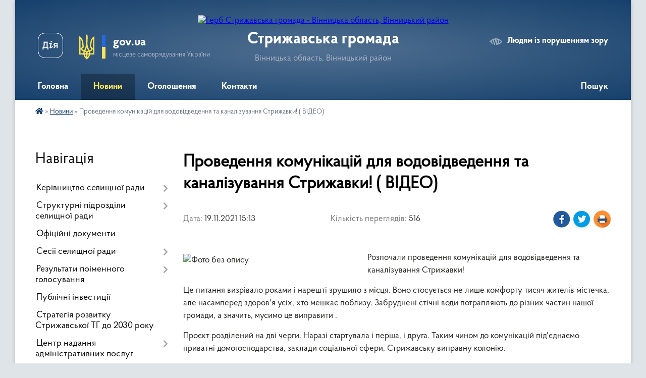

--- FILE ---
content_type: text/html; charset=UTF-8
request_url: https://stryzhavska-rada.gov.ua/news/1637327829/
body_size: 21284
content:
<!DOCTYPE html>
<html lang="uk">
<head>
	<!--[if IE]><meta http-equiv="X-UA-Compatible" content="IE=edge"><![endif]-->
	<meta charset="utf-8">
	<meta name="viewport" content="width=device-width, initial-scale=1">
	<!--[if IE]><script>
		document.createElement('header');
		document.createElement('nav');
		document.createElement('main');
		document.createElement('section');
		document.createElement('article');
		document.createElement('aside');
		document.createElement('footer');
		document.createElement('figure');
		document.createElement('figcaption');
	</script><![endif]-->
	<title>Проведення комунікацій для водовідведення та каналізування Стрижавки! ( ВІДЕО) | Стрижавська громада</title>
	<meta name="description" content="Розпочали проведення комунікацій для водовідведення та каналізування Стрижавки!. . Це питання визрівало роками і нарешті зрушило з місця. Воно стосується не лише комфорту тисяч жителів містечка, але насамперед здоров&amp;#39;я усіх, хто мешкає ">
	<meta name="keywords" content="Проведення, комунікацій, для, водовідведення, та, каналізування, Стрижавки!, (, ВІДЕО), |, Стрижавська, громада">

	
		<meta property="og:image" content="https://rada.info/upload/users_files/04330007/e86605770d695cb425bfaf508629de65.jpg">
	<meta property="og:image:width" content="1745">
	<meta property="og:image:height" content="1018">
			<meta property="og:title" content="Проведення комунікацій для водовідведення та каналізування Стрижавки! ( ВІДЕО)">
			<meta property="og:description" content="Розпочали проведення комунікацій для водовідведення та каналізування Стрижавки!">
			<meta property="og:type" content="article">
	<meta property="og:url" content="https://stryzhavska-rada.gov.ua/news/1637327829/">
		
		<link rel="apple-touch-icon" sizes="57x57" href="https://gromada.org.ua/apple-icon-57x57.png">
	<link rel="apple-touch-icon" sizes="60x60" href="https://gromada.org.ua/apple-icon-60x60.png">
	<link rel="apple-touch-icon" sizes="72x72" href="https://gromada.org.ua/apple-icon-72x72.png">
	<link rel="apple-touch-icon" sizes="76x76" href="https://gromada.org.ua/apple-icon-76x76.png">
	<link rel="apple-touch-icon" sizes="114x114" href="https://gromada.org.ua/apple-icon-114x114.png">
	<link rel="apple-touch-icon" sizes="120x120" href="https://gromada.org.ua/apple-icon-120x120.png">
	<link rel="apple-touch-icon" sizes="144x144" href="https://gromada.org.ua/apple-icon-144x144.png">
	<link rel="apple-touch-icon" sizes="152x152" href="https://gromada.org.ua/apple-icon-152x152.png">
	<link rel="apple-touch-icon" sizes="180x180" href="https://gromada.org.ua/apple-icon-180x180.png">
	<link rel="icon" type="image/png" sizes="192x192"  href="https://gromada.org.ua/android-icon-192x192.png">
	<link rel="icon" type="image/png" sizes="32x32" href="https://gromada.org.ua/favicon-32x32.png">
	<link rel="icon" type="image/png" sizes="96x96" href="https://gromada.org.ua/favicon-96x96.png">
	<link rel="icon" type="image/png" sizes="16x16" href="https://gromada.org.ua/favicon-16x16.png">
	<link rel="manifest" href="https://gromada.org.ua/manifest.json">
	<meta name="msapplication-TileColor" content="#ffffff">
	<meta name="msapplication-TileImage" content="https://gromada.org.ua/ms-icon-144x144.png">
	<meta name="theme-color" content="#ffffff">
	
	
		<meta name="robots" content="">
	
    <link rel="preload" href="https://cdnjs.cloudflare.com/ajax/libs/font-awesome/5.9.0/css/all.min.css" as="style">
	<link rel="stylesheet" href="https://cdnjs.cloudflare.com/ajax/libs/font-awesome/5.9.0/css/all.min.css" integrity="sha512-q3eWabyZPc1XTCmF+8/LuE1ozpg5xxn7iO89yfSOd5/oKvyqLngoNGsx8jq92Y8eXJ/IRxQbEC+FGSYxtk2oiw==" crossorigin="anonymous" referrerpolicy="no-referrer" />

    <link rel="preload" href="//gromada.org.ua/themes/km2/css/styles_vip.css?v=3.34" as="style">
	<link rel="stylesheet" href="//gromada.org.ua/themes/km2/css/styles_vip.css?v=3.34">
	<link rel="stylesheet" href="//gromada.org.ua/themes/km2/css/14/theme_vip.css?v=1768706408">
	
		<!--[if lt IE 9]>
	<script src="https://oss.maxcdn.com/html5shiv/3.7.2/html5shiv.min.js"></script>
	<script src="https://oss.maxcdn.com/respond/1.4.2/respond.min.js"></script>
	<![endif]-->
	<!--[if gte IE 9]>
	<style type="text/css">
		.gradient { filter: none; }
	</style>
	<![endif]-->

</head>
<body class="">

	<a href="#top_menu" class="skip-link link" aria-label="Перейти до головного меню (Alt+1)" accesskey="1">Перейти до головного меню (Alt+1)</a>
	<a href="#left_menu" class="skip-link link" aria-label="Перейти до бічного меню (Alt+2)" accesskey="2">Перейти до бічного меню (Alt+2)</a>
    <a href="#main_content" class="skip-link link" aria-label="Перейти до головного вмісту (Alt+3)" accesskey="3">Перейти до текстового вмісту (Alt+3)</a>




	
	<div class="wrap">
		
		<header>
			<div class="header_wrap">
				<div class="logo">
					<a href="https://stryzhavska-rada.gov.ua/" id="logo" class="form_2">
						<img src="https://rada.info/upload/users_files/04330007/gerb/Копия-3-imgonline-com-ua-Transparent-backgr-MAWDKbEakLVCSF-m-копия.png" alt="Герб Стрижавська громада - Вінницька область, Вінницький район">
					</a>
				</div>
				<div class="title">
					<div class="slogan_1">Стрижавська громада</div>
					<div class="slogan_2">Вінницька область, Вінницький район</div>
				</div>
				<div class="gov_ua_block">
					<a class="diia" href="https://diia.gov.ua/" target="_blank" rel="nofollow" title="Державні послуги онлайн"><img src="//gromada.org.ua/themes/km2/img/diia.png" alt="Логотип Diia"></a>
					<img src="//gromada.org.ua/themes/km2/img/gerb.svg" class="gerb" alt="Герб України">
					<span class="devider"></span>
					<div class="title">
						<b>gov.ua</b>
						<span>місцеве самоврядування України</span>
					</div>
				</div>
								<div class="alt_link">
					<a href="#" rel="nofollow" title="Режим високої контастності" onclick="return set_special('71bb7c69306abdbc3aa1549608c7d1b05a43d496');">Людям із порушенням зору</a>
				</div>
								
				<section class="top_nav">
					<nav class="main_menu" id="top_menu">
						<ul>
														<li class="">
								<a href="https://stryzhavska-rada.gov.ua/main/"><span>Головна</span></a>
																							</li>
														<li class="active">
								<a href="https://stryzhavska-rada.gov.ua/news/"><span>Новини</span></a>
																							</li>
														<li class="">
								<a href="https://stryzhavska-rada.gov.ua/more_news/"><span>Оголошення</span></a>
																							</li>
														<li class="">
								<a href="https://stryzhavska-rada.gov.ua/feedback/"><span>Контакти</span></a>
																							</li>
																				</ul>
					</nav>
					&nbsp;
					<button class="menu-button" id="open-button"><i class="fas fa-bars"></i> Меню сайту</button>
					<a href="https://stryzhavska-rada.gov.ua/search/" rel="nofollow" class="search_button">Пошук</a>
				</section>
				
			</div>
		</header>
				
		<section class="bread_crumbs">
		<div xmlns:v="http://rdf.data-vocabulary.org/#"><a href="https://stryzhavska-rada.gov.ua/" title="Головна сторінка"><i class="fas fa-home"></i></a> &raquo; <a href="https://stryzhavska-rada.gov.ua/news/" aria-current="page">Новини</a>  &raquo; <span>Проведення комунікацій для водовідведення та каналізування Стрижавки! ( ВІДЕО)</span></div>
	</section>
	
	<section class="center_block">
		<div class="row">
			<div class="grid-25 fr">
				<aside>
				
									
										<div class="sidebar_title">Навігація</div>
										
					<nav class="sidebar_menu" id="left_menu">
						<ul>
														<li class=" has-sub">
								<a href="https://stryzhavska-rada.gov.ua/kerivnictvo-selischnoi-radi-17-50-01-26-10-2018/"><span>Керівництво селищної ради</span></a>
																<button onclick="return show_next_level(this);" aria-label="Показати підменю"></button>
																								<ul>
																		<li class="">
										<a href="https://stryzhavska-rada.gov.ua/golova-selischnoi-radi-17-55-31-26-10-2018/"><span>Голова селищної ради</span></a>
																													</li>
																		<li class="">
										<a href="https://stryzhavska-rada.gov.ua/zastupnik-selischnogo-golovi-15-23-37-11-01-2021/"><span>Заступник селищного голови з питань діяльності виконавчих органів</span></a>
																													</li>
																		<li class="">
										<a href="https://stryzhavska-rada.gov.ua/sekretar-selischnoi-radi-14-55-42-30-10-2018/"><span>Секретар селищної ради</span></a>
																													</li>
																		<li class="">
										<a href="https://stryzhavska-rada.gov.ua/kerujuchij-spravami-sekretar-selischnoi-radi-16-37-47-11-01-2021/"><span>Керуючий справами (секретар) виконавчого комітету</span></a>
																													</li>
																		<li class="">
										<a href="https://stryzhavska-rada.gov.ua/starosti-15-25-02-11-01-2021/"><span>Старости</span></a>
																													</li>
																										</ul>
															</li>
														<li class=" has-sub">
								<a href="https://stryzhavska-rada.gov.ua/struktura-selischnoi-radi-08-51-05-06-10-2021/"><span>Структурні підрозділи селищної ради</span></a>
																<button onclick="return show_next_level(this);" aria-label="Показати підменю"></button>
																								<ul>
																		<li class="">
										<a href="https://stryzhavska-rada.gov.ua/telefonij-dovidnik-18-20-57-26-10-2018/"><span>Апарат селищної ради</span></a>
																													</li>
																		<li class=" has-sub">
										<a href="https://stryzhavska-rada.gov.ua/strukturni-pidrozdili-16-17-07-30-06-2021/"><span>Виконавчі органи</span></a>
																				<button onclick="return show_next_level(this);" aria-label="Показати підменю"></button>
																														<ul>
																						<li><a href="https://stryzhavska-rada.gov.ua/viddil-zhitlovokomunalnogo-gospodarstva-ta-blagoustroju-16-27-37-30-06-2021/"><span>Відділ житлово-комунального господарства та благоустрою</span></a></li>
																						<li><a href="https://stryzhavska-rada.gov.ua/zemelnij-viddil-16-20-23-30-06-2021/"><span>Відділ соціального захисту та соціального забезпечення населення</span></a></li>
																						<li><a href="https://stryzhavska-rada.gov.ua/finansovij-viddil-16-20-44-30-06-2021/"><span>Відділ фінансів</span></a></li>
																						<li><a href="https://stryzhavska-rada.gov.ua/viddil-osviti-simi-molodi-sportu-kulturi-ta-turizmu-16-30-06-30-06-2021/"><span>Відділ освіти, сім'ї, молоді, спорту, культури та туризму</span></a></li>
																						<li><a href="https://stryzhavska-rada.gov.ua/sluzhba-u-spravah-ditej-16-30-36-30-06-2021/"><span>Служба у справах дітей</span></a></li>
																																</ul>
																			</li>
																		<li class="">
										<a href="https://stryzhavska-rada.gov.ua/komunalni-pidpriemstva-ustanovi-zakladi-14-17-08-21-01-2025/"><span>Комунальні підприємства, установи, заклади</span></a>
																													</li>
																										</ul>
															</li>
														<li class="">
								<a href="https://stryzhavska-rada.gov.ua/docs/"><span>Офіційні документи</span></a>
																							</li>
														<li class=" has-sub">
								<a href="https://stryzhavska-rada.gov.ua/sesii-selischnoi-radi-09-03-00-14-04-2025/"><span>Сесії селищної ради</span></a>
																<button onclick="return show_next_level(this);" aria-label="Показати підменю"></button>
																								<ul>
																		<li class=" has-sub">
										<a href="https://stryzhavska-rada.gov.ua/protokoli-zasidan-sesij-15-03-57-04-01-2024/"><span>Протоколи засідань сесій</span></a>
																				<button onclick="return show_next_level(this);" aria-label="Показати підменю"></button>
																														<ul>
																						<li><a href="https://stryzhavska-rada.gov.ua/2025-rik-09-06-50-06-03-2025/"><span>2025 рік</span></a></li>
																						<li><a href="https://stryzhavska-rada.gov.ua/2024-rik-10-36-03-20-03-2024/"><span>2024 рік</span></a></li>
																						<li><a href="https://stryzhavska-rada.gov.ua/2023-rik-15-33-52-04-01-2024/"><span>2023 рік</span></a></li>
																																</ul>
																			</li>
																		<li class=" has-sub">
										<a href="https://stryzhavska-rada.gov.ua/protokoli-zasidan-postijnih-komisij-09-27-24-11-04-2025/"><span>Протоколи засідань постійних комісій</span></a>
																				<button onclick="return show_next_level(this);" aria-label="Показати підменю"></button>
																														<ul>
																						<li><a href="https://stryzhavska-rada.gov.ua/bjudzhetna-komisiya-09-28-56-11-04-2025/"><span>Комісія з питань фінансів, бюджету, планування соціально-економічного розвитку, інвестицій та міжнародного співробітництва</span></a></li>
																						<li><a href="https://stryzhavska-rada.gov.ua/komisiya-z-gumunitarnih-pitan-13-55-30-11-04-2025/"><span>Комісія з гуманітарних питань</span></a></li>
																						<li><a href="https://stryzhavska-rada.gov.ua/komisii-pitan-arhitekturi-budivnictva-planuvannya-teritorij-istorichnogo-seredovischa-ta-blagoustroju-14-09-11-11-04-2025/"><span>Комісії питань архітектури, будівництва, планування територій, історичного середовища та благоустрою</span></a></li>
																						<li><a href="https://stryzhavska-rada.gov.ua/komisii-pitan-prav-ljudini-zakonnosti-deputatskoi-diyalnosti-etiki-glasnosti-ta-reglamentu-14-24-56-11-04-2025/"><span>Комісії  питань прав людини, законності, депутатської діяльності, етики, гласності та регламенту</span></a></li>
																						<li><a href="https://stryzhavska-rada.gov.ua/komisii-z-pitan-ohoroni-navkolishnogo-prirodnogo-seredovischa-ta-reguljuvannya-zemelnih-vidnosin-14-40-16-11-04-2025/"><span>Комісії з питань охорони навколишнього природного середовища та регулювання земельних відносин</span></a></li>
																																</ul>
																			</li>
																		<li class=" has-sub">
										<a href="https://stryzhavska-rada.gov.ua/poryadok-dennyy-16-24-58-21-01-2020/"><span>Порядок денний</span></a>
																				<button onclick="return show_next_level(this);" aria-label="Показати підменю"></button>
																														<ul>
																						<li><a href="https://stryzhavska-rada.gov.ua/poryadok-dennij-2025-roku-08-58-27-06-03-2025/"><span>Порядок денний 2025 року</span></a></li>
																						<li><a href="https://stryzhavska-rada.gov.ua/poryadok-dennij-2024-roku-10-46-18-09-02-2024/"><span>Порядок денний 2024 року</span></a></li>
																						<li><a href="https://stryzhavska-rada.gov.ua/poryadok-dennij-2023-roku-12-06-23-01-02-2023/"><span>Порядок денний 2023 року</span></a></li>
																						<li><a href="https://stryzhavska-rada.gov.ua/2022-12-34-41-15-02-2022/"><span>Порядок денний 2022 року</span></a></li>
																						<li><a href="https://stryzhavska-rada.gov.ua/poryadok-dennij-2021-roku-18-04-36-04-01-2021/"><span>Порядок денний 2021 року</span></a></li>
																						<li><a href="https://stryzhavska-rada.gov.ua/poryadok-dennyy-2020-roku-16-28-14-21-01-2020/"><span>Порядок денний 2020 року</span></a></li>
																						<li><a href="https://stryzhavska-rada.gov.ua/poryadok-dennij-2019-roku-16-25-56-21-12-2020/"><span>Порядок денний 2019 року</span></a></li>
																						<li><a href="https://stryzhavska-rada.gov.ua/poryadok-dennij-2018-roku-16-26-19-21-12-2020/"><span>Порядок денний 2018 року</span></a></li>
																																</ul>
																			</li>
																										</ul>
															</li>
														<li class=" has-sub">
								<a href="https://stryzhavska-rada.gov.ua/rezultati-poimennogo-golosuvannya-09-26-18-14-04-2025/"><span>Результати поіменного голосування</span></a>
																<button onclick="return show_next_level(this);" aria-label="Показати підменю"></button>
																								<ul>
																		<li class=" has-sub">
										<a href="https://stryzhavska-rada.gov.ua/2025-09-14-33-14-04-2025/"><span>2025</span></a>
																				<button onclick="return show_next_level(this);" aria-label="Показати підменю"></button>
																														<ul>
																						<li><a href="https://stryzhavska-rada.gov.ua/rezultati-golosuvannya-102-pozachergovoi-sesii-8-sklikannya-vid-25-bereznya-2025-roku-18-34-03-25-03-2025/"><span>Результати голосування 102 позачергової сесії 8 скликання від 25 березня 2025 року</span></a></li>
																						<li><a href="https://stryzhavska-rada.gov.ua/rezultati-golosuvannya-101-chergovoi-sesii-8-sklikannya-vid-25-bereznya-2025-roku-17-59-20-25-03-2025/"><span>Результати голосування 101 чергової сесії 8 скликання від 25 березня 2025 року</span></a></li>
																						<li><a href="https://stryzhavska-rada.gov.ua/rezultati-golosuvannya-100-pozachergovoi-sesii-8-sklikannya-vid-24-ljutogo-2025-roku-17-16-56-24-02-2025/"><span>Результати голосування 100 позачергової сесії 8 скликання від 24 лютого 2025 року</span></a></li>
																						<li><a href="https://stryzhavska-rada.gov.ua/rezultati-golosuvannya-99-pozachergovoi-sesii-8-sklikannya-vid-13-ljutogo-2025-roku-15-07-01-13-02-2025/"><span>Результати голосування 99 позачергової сесії 8 скликання від 13 лютого 2025 року</span></a></li>
																						<li><a href="https://stryzhavska-rada.gov.ua/rezultati-golosuvannya-98-chergovoi-sesii-8-sklikannya-vid-30-sichnya-2024-roku-12-35-54-30-01-2025/"><span>Результати голосування 98 чергової сесії 8 скликання від 30 січня 2025 року</span></a></li>
																						<li><a href="https://stryzhavska-rada.gov.ua/rezultati-golosuvannya-97-pozachergovoi-sesii-8-sklikannya-vid-16-sichnya-2025-roku-10-09-06-20-01-2025/"><span>Результати голосування 97 позачергової сесії 8 скликання від 16 січня 2025 року</span></a></li>
																						<li><a href="https://stryzhavska-rada.gov.ua/1-10-57-16-14-04-2025/"><span>1</span></a></li>
																						<li><a href="https://stryzhavska-rada.gov.ua/rezultati-golosuvannya-111-chergovoi-sesii-8-sklikannya-vid-24-zhovtnya-2025-roku-15-26-40-24-10-2025/"><span>Результати голосування 111 чергової сесії 8 скликання від 24 жовтня 2025 року</span></a></li>
																						<li><a href="https://stryzhavska-rada.gov.ua/rezultati-golosuvannya-110-pozachergovoi-sesii-8-sklikannya-vid-02-zhovtnya-2025-roku-16-40-54-02-10-2025/"><span>Результати голосування 110 позачергової сесії 8 скликання від 02 жовтня 2025 року</span></a></li>
																						<li><a href="https://stryzhavska-rada.gov.ua/rezultati-golosuvannya-107-chergovoi-sesii-8-sklikannya-vid-26-serpnya-2025-roku-15-54-24-26-08-2025/"><span>Результати голосування 107 чергової сесії 8 скликання від 26 серпня 2025 року</span></a></li>
																						<li><a href="https://stryzhavska-rada.gov.ua/rezultati-golosuvannya-109-pozachergovoi-sesii-8-sklikannya-vid-25-bereznya-2025-roku-17-23-37-25-09-2025/"><span>Результати голосування 109 позачергової сесії 8 скликання від 25 вересня 2025 року</span></a></li>
																						<li><a href="https://stryzhavska-rada.gov.ua/rezultati-golosuvannya-114-chergovoi-sesii-8-sklikannya-vid-23-grudnya-2025-roku-18-16-04-23-12-2025/"><span>Результати голосування 114 чергової сесії 8 скликання від 23 грудня 2025 року</span></a></li>
																						<li><a href="https://stryzhavska-rada.gov.ua/rezultati-golosuvannya-112-pozachergovoi-sesii-8-sklikannya-vid-19-listopada-2025-roku-17-10-21-19-11-2025/"><span>Результати голосування 112 позачергової сесії 8 скликання від 19 листопада 2025 року</span></a></li>
																						<li><a href="https://stryzhavska-rada.gov.ua/rezultati-golosuvannya-104-chergovoi-sesii-8-sklikannya-vid-11-chervnya-2025-roku-17-45-13-11-06-2025/"><span>Результати голосування 104 чергової сесії 8 скликання від 11 червня 2025 року</span></a></li>
																						<li><a href="https://stryzhavska-rada.gov.ua/rezultati-golosuvannya-108-pozachergovoi-sesii-8-sklikannya-vid-25-bereznya-2025-roku-17-22-10-11-09-2025/"><span>Результати голосування 108 позачергової сесії 8 скликання від 11 вересня 2025 року</span></a></li>
																						<li><a href="https://stryzhavska-rada.gov.ua/rezultati-golosuvannya-106-pozachergovoi-sesii-8-sklikannya-vid-07-serpnya-2025-roku-14-42-11-07-08-2025/"><span>Результати голосування 106 позачергової сесії 8 скликання від 07 серпня 2025 року</span></a></li>
																						<li><a href="https://stryzhavska-rada.gov.ua/rezultati-golosuvannya-105-pozachergovoi-sesii-8-sklikannya-vid-03-lipnya-2025-roku-14-25-18-03-07-2025/"><span>Результати голосування 105 позачергової сесії 8 скликання від 03 липня 2025 року</span></a></li>
																						<li><a href="https://stryzhavska-rada.gov.ua/rezultati-golosuvannya-113-chergovoi-sesii-8-sklikannya-vid-05-grudnya-2025-roku-15-57-04-05-12-2025/"><span>Результати голосування 113 чергової сесії 8 скликання від 05 грудня 2025 року</span></a></li>
																						<li><a href="https://stryzhavska-rada.gov.ua/rezultati-golosuvannya-103-pozachergovoi-sesii-8-sklikannya-vid-22-kvitnya-2025-roku-11-12-36-22-04-2025/"><span>Результати голосування 103 позачергової сесії 8 скликання від 22 квітня 2025 року</span></a></li>
																																</ul>
																			</li>
																		<li class=" has-sub">
										<a href="https://stryzhavska-rada.gov.ua/2024-18-00-49-31-01-2024/"><span>2024</span></a>
																				<button onclick="return show_next_level(this);" aria-label="Показати підменю"></button>
																														<ul>
																						<li><a href="https://stryzhavska-rada.gov.ua/rezultati-golosuvannya-96-chergovoi-sesii-8-sklikannya-vid-20-grudnya-2024-roku-12-31-50-20-12-2024/"><span>Результати голосування 96 чергової сесії 8 скликання від 20 грудня 2024 року</span></a></li>
																						<li><a href="https://stryzhavska-rada.gov.ua/rezultati-golosuvannya-95-chergovoi-sesii-8-sklikannya-vid-18-grudnya-2024-roku-17-45-16-18-12-2024/"><span>Результати голосування 95 позачергової сесії 8 скликання від 18 грудня 2024 року</span></a></li>
																						<li><a href="https://stryzhavska-rada.gov.ua/rezultati-golosuvannya-94-chergovoi-sesii-8-sklikannya-vid-10-grudnya-2024-roku-15-33-35-10-12-2024/"><span>Результати голосування 94 чергової сесії 8 скликання від 10 грудня 2024 року</span></a></li>
																						<li><a href="https://stryzhavska-rada.gov.ua/rezultati-golosuvannya-93-pozachergovoi-sesii-8-sklikannya-vid-15-listopada-2024-roku-10-57-17-15-11-2024/"><span>Результати голосування 93 позачергової сесії 8 скликання від 15 листопада 2024 року</span></a></li>
																						<li><a href="https://stryzhavska-rada.gov.ua/rezultati-golosuvannya-92-pozachergovoi-sesii-8-sklikannya-vid-31-zhovtnya-2024-roku-16-58-17-31-10-2024/"><span>Результати голосування 92 позачергової сесії 8 скликання від 31 жовтня 2024 року</span></a></li>
																						<li><a href="https://stryzhavska-rada.gov.ua/rezultati-golosuvannya-91-chergovoi-sesii-8-sklikannya-vid-09-zhovtnya-2024-roku-17-15-00-09-10-2024/"><span>Результати голосування 91 чергової сесії 8 скликання від 09 жовтня 2024 року</span></a></li>
																						<li><a href="https://stryzhavska-rada.gov.ua/rezultati-golosuvannya-90-pozachergovoi-sesii-8-sklikannya-vid-19-veresnya-2024-roku-18-04-22-19-09-2024/"><span>Результати голосування 90 позачергової сесії 8 скликання від 19 вересня 2024 року</span></a></li>
																						<li><a href="https://stryzhavska-rada.gov.ua/rezultati-golosuvannya-89-chergovoi-sesii-8-sklikannya-vid-28-serpnya-2024-roku-17-25-04-28-08-2024/"><span>Результати голосування 89 чергової сесії 8 скликання від 28 серпня 2024 року</span></a></li>
																						<li><a href="https://stryzhavska-rada.gov.ua/rezultati-golosuvannya-88-pozachergovoi-sesii-8-sklikannya-vid-07-serpnya-2024-roku-17-45-27-07-08-2024/"><span>Результати голосування 88 позачергової сесії 8 скликання від 07 серпня 2024 року</span></a></li>
																						<li><a href="https://stryzhavska-rada.gov.ua/rezultati-golosuvannya-87-pozachergovoi-sesii-8-sklikannya-vid-12-lipnya-2024-roku-16-52-11-12-07-2024/"><span>Результати голосування 87 позачергової сесії 8 скликання від 12 Липня 2024 року</span></a></li>
																						<li><a href="https://stryzhavska-rada.gov.ua/rezultati-golosuvannya-86-chergovoi-sesii-8-sklikannya-vid-12-lipnya-2024-roku-16-49-00-12-07-2024/"><span>Результати голосування 86 чергової сесії 8 скликання від 12 Липня 2024 року</span></a></li>
																						<li><a href="https://stryzhavska-rada.gov.ua/rezultati-golosuvannya-85-chergovoi-sesii-8-sklikannya-vid-12-chervnya-2024-roku-18-37-08-12-06-2024/"><span>Результати голосування 85 чергової сесії 8 скликання від 12 Червня 2024 року</span></a></li>
																						<li><a href="https://stryzhavska-rada.gov.ua/rezultati-golosuvannya-84-pozachergovoi-sesii-8-sklikannya-vid-24-kvitnya-2024-roku-16-48-50-24-04-2024/"><span>Результати голосування 84 позачергової сесії 8 скликання від 24 квітня 2024 року</span></a></li>
																						<li><a href="https://stryzhavska-rada.gov.ua/rezultati-golosuvannya-83-pozachergovoi-sesii-8-sklikannya-vid-29-bereznya-2024-roku-16-56-50-29-03-2024/"><span>Результати голосування 83 позачергової сесії 8 скликання від 29 березня 2024 року</span></a></li>
																						<li><a href="https://stryzhavska-rada.gov.ua/rezultati-golosuvannya-82-chergovoi-sesii-8-sklikannya-vid-05-bereznya-2024-roku-17-36-07-05-03-2024/"><span>Результати голосування 82 чергової сесії 8 скликання від 05 березня 2024 року</span></a></li>
																						<li><a href="https://stryzhavska-rada.gov.ua/rezultati-golosuvannya-81-pozachergovoi-sesii-8-sklikannya-vid-05-bereznya-2022-roku-17-20-48-05-03-2024/"><span>Результати голосування 81 позачергової сесії 8 скликання від 05 березня 2024 року</span></a></li>
																						<li><a href="https://stryzhavska-rada.gov.ua/rezultati-golosuvannya-80-pozachergovoi-sesii-8-sklikannya-vid-21-ljutogo-2024-roku-17-37-49-21-02-2024/"><span>Результати голосування 80 позачергової сесії 8 скликання від 21 лютого 2024 року</span></a></li>
																						<li><a href="https://stryzhavska-rada.gov.ua/rezultati-golosuvannya-79-pozachergovoi-sesii-8-sklikannya-vid-08-ljutogo-2024-roku-17-06-10-08-02-2024/"><span>Результати голосування 79 позачергової сесії 8 скликання від 08 лютого 2024 року</span></a></li>
																						<li><a href="https://stryzhavska-rada.gov.ua/rezultati-golosuvannya-78-chergovoi-sesii-8-sklikannya-vid-31-sichnya-2024-roku-18-02-09-31-01-2024/"><span>Результати голосування 78 чергової сесії 8 скликання від 31 січня 2024 року</span></a></li>
																																</ul>
																			</li>
																		<li class=" has-sub">
										<a href="https://stryzhavska-rada.gov.ua/2023-16-40-35-31-01-2023/"><span>2023</span></a>
																				<button onclick="return show_next_level(this);" aria-label="Показати підменю"></button>
																														<ul>
																						<li><a href="https://stryzhavska-rada.gov.ua/rezultati-golosuvannya-77-chergovoi-sesii-8-sklikannya-vid-22-grudnya-2023-roku-17-05-30-22-12-2023/"><span>Результати голосування 77 чергової сесії 8 скликання від 22 грудня 2023 року</span></a></li>
																						<li><a href="https://stryzhavska-rada.gov.ua/rezultati-golosuvannya-76-pozachergovoi-sesii-8-sklikannya-vid-18-grudnya-2023-roku-17-06-38-18-12-2023/"><span>Результати голосування 76 позачергової сесії 8 скликання від 18 грудня 2023 року</span></a></li>
																						<li><a href="https://stryzhavska-rada.gov.ua/rezultati-golosuvannya-75-pozachergovoi-sesii-8-sklikannya-vid-30-listopada-2023-roku-16-40-51-30-11-2023/"><span>Результати голосування 75 позачергової сесії 8 скликання від 30 листопада 2023 року</span></a></li>
																						<li><a href="https://stryzhavska-rada.gov.ua/rezultati-golosuvannya-74-chergovoi-sesii-8-sklikannya-vid-30-listopada-2022-roku-16-39-16-30-11-2023/"><span>Результати голосування 74 чергової сесії 8 скликання від 30 листопада 2023 року</span></a></li>
																						<li><a href="https://stryzhavska-rada.gov.ua/rezultati-golosuvannya-73-pozachergovoi-sesii-8-sklikannya-vid-13-listopada-2022-roku-17-32-16-13-11-2023/"><span>Результати голосування 73 позачергової сесії 8 скликання від 13 листопада 2022 року</span></a></li>
																						<li><a href="https://stryzhavska-rada.gov.ua/rezultati-golosuvannya-52-chergovoi-sesii-8-sklikannya-vid-27-zhovtnya-2023-roku-16-01-47-27-10-2023/"><span>Результати голосування 72 чергової сесії 8 скликання від 27 жовтня 2023 року</span></a></li>
																						<li><a href="https://stryzhavska-rada.gov.ua/rezultati-golosuvannya-71-pozachergovoi-sesii-8-sklikannya-vid-24-zhovtnya-2023-roku-16-35-46-24-10-2023/"><span>Результати голосування 71 позачергової сесії 8 скликання від 24 жовтня 2023 року</span></a></li>
																						<li><a href="https://stryzhavska-rada.gov.ua/rezultati-golosuvannya-70-pozachergovoi-sesii-8-sklikannya-vid-29-veresnya-2022-roku-16-27-55-29-09-2023/"><span>Результати голосування 70 позачергової сесії 8 скликання від 29 вересня 2023 року</span></a></li>
																						<li><a href="https://stryzhavska-rada.gov.ua/rezultati-golosuvannya-69-chergovoi-sesii-8-sklikannya-vid-08-veresnya-2022-roku-16-54-39-07-09-2023/"><span>Результати голосування 69 чергової сесії 8 скликання від 08 вересня 2022 року</span></a></li>
																						<li><a href="https://stryzhavska-rada.gov.ua/rezultati-golosuvannya-68-pozachergovoi-sesii-8-sklikannya-vid-22-serpnya-2023-roku-15-37-15-22-08-2023/"><span>Результати голосування 68 позачергової сесії 8 скликання від 22 серпня 2023 року</span></a></li>
																						<li><a href="https://stryzhavska-rada.gov.ua/rezultati-golosuvannya-67-chergovoi-sesii-8-sklikannya-vid-01-serpnya-2023-roku-15-17-31-01-08-2023/"><span>Результати голосування 67 позачергової сесії 8 скликання від 01 серпня 2023 року</span></a></li>
																						<li><a href="https://stryzhavska-rada.gov.ua/rezultati-golosuvannya-66-chergovoi-sesii-8-sklikannya-vid-14-lipnya-2023-roku-12-24-40-14-07-2023/"><span>Результати голосування 66 чергової сесії 8 скликання від 14 липня 2023 року</span></a></li>
																						<li><a href="https://stryzhavska-rada.gov.ua/rezultati-golosuvannya-65-pozachergovoi-sesii-8-sklikannya-vid-14-lipnya-2023-roku-12-22-57-14-07-2023/"><span>Результати голосування 65 позачергової сесії 8 скликання від 14 липня 2023 року</span></a></li>
																						<li><a href="https://stryzhavska-rada.gov.ua/rezultati-golosuvannya-64-pozachergovoi-sesii-8-sklikannya-vid-16-chervnya-2022-roku-11-22-32-16-06-2023/"><span>Результати голосування 64 позачергової сесії 8 скликання від 16 червня 2022 року</span></a></li>
																						<li><a href="https://stryzhavska-rada.gov.ua/rezultati-golosuvannya-63-pozachergovoi-sesii-8-sklikannya-vid-02-chervnya-2023-roku-12-55-30-02-06-2023/"><span>Результати голосування 63 позачергової сесії 8 скликання від 02 червня 2023 року</span></a></li>
																						<li><a href="https://stryzhavska-rada.gov.ua/rezultati-golosuvannya-62-pozachergovoi-sesii-8-sklikannya-vid-16-travnya-2023-roku-17-51-32-16-05-2023/"><span>Результати голосування 62 позачергової сесії 8 скликання від 16 травня 2023 року</span></a></li>
																						<li><a href="https://stryzhavska-rada.gov.ua/rezultati-golosuvannya-61-chergovoi-sesii-8-sklikannya-vid-28-kvitnya-2023-roku-15-46-36-28-04-2023/"><span>Результати голосування 61 чергової сесії 8 скликання від 28 квітня 2023 року</span></a></li>
																						<li><a href="https://stryzhavska-rada.gov.ua/rezultati-golosuvannya-60-pozachergovoi-sesii-8-sklikannya-vid-22-bereznya-2022-roku-17-29-13-22-03-2023/"><span>Результати голосування 60 позачергової сесії 8 скликання від 22 березня 2023 року</span></a></li>
																						<li><a href="https://stryzhavska-rada.gov.ua/rezultati-golosuvannya-59-chergovoi-sesii-8-sklikannya-vid-28-ljutogo-2023-roku-17-19-52-28-02-2023/"><span>Результати голосування 59 чергової сесії 8 скликання від 28 лютого 2023 року</span></a></li>
																						<li><a href="https://stryzhavska-rada.gov.ua/rezultati-golosuvannya-58-pozachergovoi-sesii-8-sklikannya-vid-10-ljutogo-2023-roku-16-46-09-10-02-2023/"><span>Результати голосування 58 позачергової сесії 8 скликання від 10 лютого 2023 року</span></a></li>
																						<li><a href="https://stryzhavska-rada.gov.ua/rezultati-golosuvannya-57-chergovoi-sesii-8-sklikannya-vid-31-sichnya-2023-roku-16-42-08-31-01-2023/"><span>Результати голосування 57 чергової сесії 8 скликання від 31 січня 2023 року</span></a></li>
																																</ul>
																			</li>
																		<li class=" has-sub">
										<a href="https://stryzhavska-rada.gov.ua/2022-09-54-30-14-02-2022/"><span>2022</span></a>
																				<button onclick="return show_next_level(this);" aria-label="Показати підменю"></button>
																														<ul>
																						<li><a href="https://stryzhavska-rada.gov.ua/rezultati-golosuvannya-56-chergovoi-sesii-8-sklikannya-vid-22-grudnya-2022-roku-16-15-13-22-12-2022/"><span>Результати голосування 56 чергової сесії 8 скликання від 22 грудня 2022 року</span></a></li>
																						<li><a href="https://stryzhavska-rada.gov.ua/rezultati-golosuvannya-55-pozachergovoi-sesii-8-sklikannya-vid-15-grudnya-2022-roku-16-04-03-15-12-2022/"><span>Результати голосування 55 позачергової сесії 8 скликання від 15 грудня 2022 року</span></a></li>
																						<li><a href="https://stryzhavska-rada.gov.ua/rezultati-golosuvannya-54-pozachergovoi-sesii-8-sklikannya-vid-06-grudnya-2022-roku-14-46-38-06-12-2022/"><span>Результати голосування 54 позачергової сесії 8 скликання від 06 грудня 2022 року</span></a></li>
																						<li><a href="https://stryzhavska-rada.gov.ua/rezultati-golosuvannya-53-pozachergovoi-sesii-8-sklikannya-vid-02-grudnya-2022-roku-15-39-30-02-12-2022/"><span>Результати голосування 53 позачергової сесії 8 скликання від 02 грудня 2022 року</span></a></li>
																						<li><a href="https://stryzhavska-rada.gov.ua/rezultati-golosuvannya-22-chergovoi-sesii-8-sklikannya-vid-02-grudnya-2022-roku-15-35-58-02-12-2022/"><span>Результати голосування 52 чергової сесії 8 скликання від 02 грудня 2022 року</span></a></li>
																						<li><a href="https://stryzhavska-rada.gov.ua/rezultati-golosuvannya-51-pozachergovoi-sesii-8-sklikannya-vid-09-listopada-2022-roku-17-10-33-09-11-2022/"><span>Результати голосування 51 позачергової сесії 8 скликання від 09 листопада 2022 року</span></a></li>
																						<li><a href="https://stryzhavska-rada.gov.ua/rezultati-golosuvannya-50-pozachergovoi-sesii-8-sklikannya-vid-29-bereznya-2022-roku-16-18-29-29-09-2022/"><span>Результати голосування 50 позачергової сесії 8 скликання від 29 березня 2022 року</span></a></li>
																						<li><a href="https://stryzhavska-rada.gov.ua/rezultati-golosuvannya-49-pozachergovoi-sesii-8-sklikannya-vid-31-serpnya-2022-roku-15-15-53-31-08-2022/"><span>Результати голосування 49 позачергової сесії 8 скликання від 31 серпня 2022 року</span></a></li>
																						<li><a href="https://stryzhavska-rada.gov.ua/rezultati-golosuvannya-48-pozachergovoi-sesii-8-sklikannya-vid-29-lipnya-2022-roku-10-36-41-14-04-2025/"><span>Результати голосування 48 позачергової сесії 8 скликання від 29 липня 2022 року</span></a></li>
																						<li><a href="https://stryzhavska-rada.gov.ua/rezultati-golosuvannya-47-chergovoi-sesii-8-sklikannya-vid-14-lipnya-2022-roku-17-12-36-14-07-2022/"><span>Результати голосування 47 чергової сесії 8 скликання від 14 липня 2022 року</span></a></li>
																						<li><a href="https://stryzhavska-rada.gov.ua/rezultati-golosuvannya-46-pozachergovoi-sesii-8-sklikannya-vid-22-chervnya-2022-roku-16-56-04-22-06-2022/"><span>Результати голосування 46 позачергової сесії 8 скликання від 22 червня 2022 року</span></a></li>
																						<li><a href="https://stryzhavska-rada.gov.ua/rezultati-golosuvannya-45-pozachergovoi-sesii-8-sklikannya-vid-03-chervnya-2022-roku-10-43-04-03-06-2022/"><span>Результати голосування 45 позачергової сесії 8 скликання від 03 червня 2022 року</span></a></li>
																						<li><a href="https://stryzhavska-rada.gov.ua/rezultati-golosuvannya-44-chergovoi-sesii-8-sklikannya-vid-27-travnya-2022-roku-11-38-25-27-05-2022/"><span>Результати голосування 44 чергової сесії 8 скликання від  27 травня 2022 року</span></a></li>
																						<li><a href="https://stryzhavska-rada.gov.ua/rezultati-golosuvannya-43-pozachergovoi-sesii-8-sklikannya-vid-12-kvitnya-2022-roku-11-37-38-27-05-2022/"><span>Результати голосування 43 позачергової сесії 8 скликання від 12 травня 2022 року</span></a></li>
																						<li><a href="https://stryzhavska-rada.gov.ua/rezultati-golosuvannya-42-pozachergovoi-sesii-8-sklikannya-vid-04-kvitnya-2022-roku-11-36-58-27-05-2022/"><span>Результати голосування 42 позачергової сесії 8 скликання від 04 травня 2022 року</span></a></li>
																						<li><a href="https://stryzhavska-rada.gov.ua/rezultati-golosuvannya-41-pozachergovoi-sesii-8-sklikannya-vid-22-kvitnya-2022-roku-11-34-39-27-05-2022/"><span>Результати голосування 41 позачергової сесії 8 скликання від 22 квітня 2022 року</span></a></li>
																						<li><a href="https://stryzhavska-rada.gov.ua/rezultati-golosuvannya-40-pozachergovoi-sesii-8-sklikannya-vid-07-kvitnya-2022-roku-14-52-48-07-04-2022/"><span>Результати голосування 40 позачергової сесії 8 скликання від 07 квітня 2022 року</span></a></li>
																						<li><a href="https://stryzhavska-rada.gov.ua/rezultati-golosuvannya-39-pozachergovoi-sesii-8-sklikannya-vid-26-bereznya-2022-roku-11-14-51-26-03-2022/"><span>Результати голосування 39 позачергової сесії 8 скликання від 26 березня 2022 року</span></a></li>
																						<li><a href="https://stryzhavska-rada.gov.ua/rezultati-golosuvannya-38-pozachergovoi-sesii-8-sklikannya-vid-24-bereznya-2022-roku-16-40-34-24-03-2022/"><span>Результати голосування 38 позачергової сесії 8 скликання від 24 березня 2022 року</span></a></li>
																						<li><a href="https://stryzhavska-rada.gov.ua/rezultati-golosuvannya-37-chergovoi-sesii-8-sklikannya-vid-24-bereznya-2022-roku-16-37-19-24-03-2022/"><span>Результати голосування 37 чергової сесії 8 скликання від 24 березня 2022 року</span></a></li>
																						<li><a href="https://stryzhavska-rada.gov.ua/rezultati-golosuvannya-36-pozachergovoi-sesii-8-sklikannya-vid-05-bereznya-2022-roku-18-23-49-05-03-2022/"><span>Результати голосування 36 позачергової сесії 8 скликання від 05 березня 2022 року</span></a></li>
																						<li><a href="https://stryzhavska-rada.gov.ua/rezultati-golosuvannya-35-pozachergovoi-sesii-8-sklikannya-vid-18-ljutogo-2022-roku-16-53-03-18-02-2022/"><span>Результати голосування 35 позачергової сесії 8 скликання від 18 лютого 2022 року</span></a></li>
																						<li><a href="https://stryzhavska-rada.gov.ua/rezultati-golosuvannya-34-pozachergovoi-sesii-8-sklikannya-vid-15-ljutogo-2022-roku-17-51-59-15-02-2022/"><span>Результати голосування 34 позачергової сесії 8 скликання від 15 лютого 2022 року</span></a></li>
																																</ul>
																			</li>
																		<li class=" has-sub">
										<a href="https://stryzhavska-rada.gov.ua/rezultati-golosuvannya-2021-roku-14-56-16-05-01-2021/"><span>2021</span></a>
																				<button onclick="return show_next_level(this);" aria-label="Показати підменю"></button>
																														<ul>
																						<li><a href="https://stryzhavska-rada.gov.ua/rezultati-golosuvannya-33-chergovoi-sesii-8-sklikannya-vid-11-ljutogo-2022-roku-12-30-44-11-02-2022/"><span>Результати голосування 33 чергової сесії 8 скликання від 11 лютого  2022 року</span></a></li>
																						<li><a href="https://stryzhavska-rada.gov.ua/rezultati-golosuvannya-32-pozachergovoi-sesii-8-sklikannya-vid-20-sichnya-2022-roku-16-48-10-20-01-2022/"><span>Результати голосування 32 позачергової сесії 8 скликання від 20 січня 2022 року</span></a></li>
																						<li><a href="https://stryzhavska-rada.gov.ua/rezultati-golosuvannya-30-pozachergovoi-sesii-8-sklikannya-vid-12-sichnya-2022-roku-16-35-49-12-01-2022/"><span>Результати голосування 31 позачергової сесії 8 скликання від 12 січня 2022 року</span></a></li>
																						<li><a href="https://stryzhavska-rada.gov.ua/rezultati-golosuvannya-30-pozachergovoi-sesii-8-sklikannya-vid-23-grudnya-2021-roku-16-50-55-23-12-2021/"><span>Результати голосування 30 позачергової сесії 8 скликання від 23 грудня 2021 року</span></a></li>
																						<li><a href="https://stryzhavska-rada.gov.ua/rezultati-golosuvannya-29-chergovoi-sesii-8-sklikannya-vid-23-grudnya-2021-roku-16-47-46-23-12-2021/"><span>Результати голосування 29 чергової сесії 8 скликання від 23 грудня 2021 року</span></a></li>
																						<li><a href="https://stryzhavska-rada.gov.ua/rezultati-golosuvannya-28-pozachergovoi-sesii-8-sklikannya-vid-10-grudnya-2021-roku-08-54-17-10-12-2021/"><span>Результати голосування 28 позачергової сесії 8 скликання від 10 грудня 2021 року</span></a></li>
																						<li><a href="https://stryzhavska-rada.gov.ua/rezultati-golosuvannya-27-chergovoi-sesii-8-sklikannya-vid-10-grudnya-2021-roku-08-52-49-10-12-2021/"><span>Результати голосування 27 чергової сесії 8 скликання від 10 грудня 2021 року</span></a></li>
																						<li><a href="https://stryzhavska-rada.gov.ua/rezultati-golosuvannya-26-pozachergovoi-sesii-8-sklikannya-vid-16-listopada-2021-roku-17-33-08-16-11-2021/"><span>Результати голосування 26 позачергової сесії 8 скликання від 16 листопада 2021 року</span></a></li>
																						<li><a href="https://stryzhavska-rada.gov.ua/rezultati-golosuvannya-25-chergovoi-sesii-8-sklikannya-vid-16-listopada-2021-roku-17-25-03-16-11-2021/"><span>Результати голосування 25 чергової сесії 8 скликання від 16 листопада 2021 року</span></a></li>
																						<li><a href="https://stryzhavska-rada.gov.ua/rezultati-golosuvannya-24-pozachergovoi-sesii-8-sklikannya-vid-9-listopada-2021-roku-17-23-36-09-11-2021/"><span>Результати голосування 24 позачергової сесії  8 скликання від 9 листопада 2021 року</span></a></li>
																						<li><a href="https://stryzhavska-rada.gov.ua/rezultati-golosuvannya-23-chergovoi-sesii-8-sklikannya-vid-13-zhovtnya-2021-roku-16-08-27-13-10-2021/"><span>Результати голосування 23 чергової сесії 8 скликання від 13 жовтня 2021 року</span></a></li>
																						<li><a href="https://stryzhavska-rada.gov.ua/rezultati-golosuvannya-22-pozachergovoi-sesii-8-sklikannya-vid-17-veresnya-2021-roku-13-47-44-17-09-2021/"><span>Результати голосування 22 позачергової сесії 8 скликання від 17 вересня 2021 року</span></a></li>
																						<li><a href="https://stryzhavska-rada.gov.ua/rezultati-golosuvannya-21-pozachergovoi-sesii-8-sklikannya-vid-03-veresnya-2021-roku-14-45-01-03-09-2021/"><span>Результати голосування 21 позачергової сесії 8 скликання від 03 вересня 2021 року</span></a></li>
																						<li><a href="https://stryzhavska-rada.gov.ua/rezultati-golosuvannya-20-pozachergovoi-sesii-8-sklikannya-vid-20-serpnya-2021-roku-17-21-41-20-08-2021/"><span>Результати голосування 20 позачергової сесії 8 скликання від 20 серпня 2021 року</span></a></li>
																						<li><a href="https://stryzhavska-rada.gov.ua/rezultati-golosuvannya-19-pozachergovoi-sesii-8-sklikannya-vid-11-serpnya-2021-roku-17-45-11-11-08-2021/"><span>Результати голосування 19 позачергової сесії 8 скликання від 11 серпня 2021 року</span></a></li>
																						<li><a href="https://stryzhavska-rada.gov.ua/rezultati-golosuvannya-18-chergovoi-sesii-8-sklikannya-vid-19-lipnya-2021-roku-13-09-54-19-07-2021/"><span>Результати голосування 18 чергової сесії 8 скликання від 19 липня 2021 року</span></a></li>
																						<li><a href="https://stryzhavska-rada.gov.ua/rezultati-golosuvannya-17-pozachergovoi-sesii-8-sklikannya-vid-19-lipnya-2021-roku-13-05-55-19-07-2021/"><span>Результати голосування 17 позачергової сесії 8 скликання від 19 липня 2021 року</span></a></li>
																						<li><a href="https://stryzhavska-rada.gov.ua/rezultati-golosuvannya-16-pozachergovoi-sesii-8-sklikannya-vid-14-lipnya-2021-roku-18-06-33-14-07-2021/"><span>Результати голосування 16 позачергової сесії 8 скликання від 14 липня 2021 року</span></a></li>
																						<li><a href="https://stryzhavska-rada.gov.ua/rezultati-golosuvannya-15-pozachergovoi-sesii-8-sklikannya-vid-11-chervnya-2021-roku-17-13-51-11-06-2021/"><span>Результати голосування 15 позачергової сесії 8 скликання від 11 червня 2021 року</span></a></li>
																						<li><a href="https://stryzhavska-rada.gov.ua/rezultati-golosuvannya-14-pozachergovoi-sesii-8-sklikannya-vid-04-chervnya-2021-roku-14-29-04-04-06-2021/"><span>Результати голосування 14 позачергової сесії 8 скликання від 04 червня 2021 року</span></a></li>
																						<li><a href="https://stryzhavska-rada.gov.ua/rezultati-golosuvannya-13-chergovoi-sesii-8-sklikannya-vid-04-chervnya-2021-roku-14-25-12-04-06-2021/"><span>Результати голосування 13 чергової сесії 8 скликання від 04 червня 2021 року</span></a></li>
																						<li><a href="https://stryzhavska-rada.gov.ua/rezultati-golosuvannya-12-pozachergovoi-sesii-8-sklikannya-vid-07-travnya-2021-roku-15-32-25-07-05-2021/"><span>Результати голосування 12 позачергової сесії 8 скликання від 07 травня 2021 року</span></a></li>
																						<li><a href="https://stryzhavska-rada.gov.ua/rezultati-golosuvannya-11-pozachergovoi-sesii-8-sklikannya-vid-16-kvitnya-2021-roku-16-44-41-16-04-2021/"><span>Результати голосування 11 позачергової сесії 8 скликання від 16 квітня 2021 року</span></a></li>
																						<li><a href="https://stryzhavska-rada.gov.ua/rezultati-golosuvannya-10-pozachergovoi-sesii-8-sklikannya-vid-02-kvitnya-2021-roku-16-52-18-02-04-2021/"><span>Результати голосування 10 позачергової сесії 8 скликання від 02 квітня 2021 року</span></a></li>
																						<li><a href="https://stryzhavska-rada.gov.ua/rezultati-golosuvannya-9-chergovoi-sesii-8-sklikannya-vid-25-bereznya-2021-roku-19-04-38-25-03-2021/"><span>Результати голосування 9 чергової сесії 8 скликання від 25 березня 2021 року</span></a></li>
																						<li><a href="https://stryzhavska-rada.gov.ua/rezultati-golosuvannya-8-pozachergovoi-sesii-8-sklikannya-vid-25-ljutogo-2021-roku-14-23-39-25-02-2021/"><span>Результати голосування 8 позачергової сесії 8 скликання від 25 лютого 2021 року</span></a></li>
																						<li><a href="https://stryzhavska-rada.gov.ua/rezultati-golosuvannya-7-pozachergovoi-sesii-8-sklikannya-vid-08-ljutogo-2021-roku-14-26-39-08-02-2021/"><span>Результати голосування  7 позачергової сесії 8 скликання від 08 лютого 2021 року</span></a></li>
																						<li><a href="https://stryzhavska-rada.gov.ua/rezultati-golosuvannya-6-pozachergovoi-sesii-8-sklikannya-vid-28-sichnya-2021-roku-15-27-35-28-01-2021/"><span>Результати голосування  6 позачергової сесії 8 скликання від 28 січня 2021 року</span></a></li>
																						<li><a href="https://stryzhavska-rada.gov.ua/rezultati-golosuvannya-5-pozachergovoi-sesii-8-sklikannya-vid-15-sichnya-2021-roku-11-33-59-15-01-2021/"><span>Результати голосування  5 позачергової сесії 8 скликання від 15 січня 2021 року</span></a></li>
																						<li><a href="https://stryzhavska-rada.gov.ua/rezultati-golosuvannya-4-pozachergovoi sesii -8-sklikannya-04 sichnya-2021 roku-16-17-49-04-01-2021/"><span>Результати голосування 4 позачергової сесії  8 скликання від 04 січня 2021 року</span></a></li>
																																</ul>
																			</li>
																		<li class=" has-sub">
										<a href="https://stryzhavska-rada.gov.ua/rezultati-golosuvannya-2020-roku-14-55-49-05-01-2021/"><span>2020</span></a>
																				<button onclick="return show_next_level(this);" aria-label="Показати підменю"></button>
																														<ul>
																						<li><a href="https://stryzhavska-rada.gov.ua/2-pozachergova-sesiya-8-sklikannya-vid-10-grudnya-2020-roku-16-41-30-10-12-2020/"><span>Результати голосування  2 позачергової сесії 8 скликання від 10 грудня 2020 року</span></a></li>
																						<li><a href="https://stryzhavska-rada.gov.ua/rezultati-golosuvannya-3-chergovoi-sesii-8-sklikannya-vid-24-grudnya-2020-roku-13-50-07-24-12-2020/"><span>Результати голосування  3 чергової сесії 8 скликання від 24 грудня 2020 року</span></a></li>
																						<li><a href="https://stryzhavska-rada.gov.ua/poryadok-dennij-1-sesii-strizhavskoi-selischnoi-radi-8-sklikannya-vid-20-listopada-2020-roku-15-23-14-20-11-2020/"><span>Результати голосування 1 сесії Стрижавської селищної ради 8 скликання</span></a></li>
																						<li><a href="https://stryzhavska-rada.gov.ua/rezultaty-holosuvannya-64-pozacherhovoyi-sesiyi-7-sklykannya-vid-23-zhovtnya-2020-roku-11-19-39-23-10-2020/"><span>Результати голосування 64 позачергової сесії 7 скликання від 23 жовтня 2020 року.</span></a></li>
																						<li><a href="https://stryzhavska-rada.gov.ua/rezultaty-holosuvannya-63-sesiyi-7-sklykannya-25-veresnya-2020roku-15-41-31-25-09-2020/"><span>Результати голосування 63 сесії  7 скликання від 25 вересня 2020року</span></a></li>
																						<li><a href="https://stryzhavska-rada.gov.ua/rezultaty-holosuvannya-62-sesiyi-7-sklykannya-vid-09-veresnya-2020-roku-15-32-37-09-09-2020/"><span>Результати голосування 62 сесії  7 скликання від 09 вересня 2020 року</span></a></li>
																						<li><a href="https://stryzhavska-rada.gov.ua/rezultaty-holosuvannya-61-sesiyi-7-sklykannya-12-serpnya-2020-roku-14-09-56-12-08-2020/"><span>Результати голосування 61 сесії  7 скликання 12 серпня 2020 року</span></a></li>
																						<li><a href="https://stryzhavska-rada.gov.ua/rezultaty-holosuvannya-60-sesiya-7-sklykannya-vid-01-lypnya-2020-roku-14-49-07-01-07-2020/"><span>Результати голосування 60 сесія 7 скликання від 01 липня 2020 року</span></a></li>
																						<li><a href="https://stryzhavska-rada.gov.ua/59-sesiya-7-sklykannya-vid-24-chervnya-2020-roku-rezultaty-holosuvannya-15-18-50-24-06-2020/"><span>Результати голосування 59 сесія  7 скликання від  24 червня 2020 року</span></a></li>
																						<li><a href="https://stryzhavska-rada.gov.ua/rezultaty-holosuvannya-58-pozacherhovoyi-sesiyi-7-sklykannya-7-travnya-2020-roku-11-10-37-07-05-2020/"><span>Результати голосування 58 позачергової  сесії  7 скликання 7  травня  2020 року</span></a></li>
																						<li><a href="https://stryzhavska-rada.gov.ua/rezultaty-holosuvannya-57-sesiyi-7-sklykannya-vid-16-kvitnya-2020-roku-13-41-24-16-04-2020/"><span>Результати голосування 57 сесії  7 скликання від 16 квітня 2020 року</span></a></li>
																						<li><a href="https://stryzhavska-rada.gov.ua/rezultaty-holosuvannya-56-sesiyi-7-sklykannya-vid-26-lyutoho-2020-roku-15-04-06-26-02-2020/"><span>Результати голосування 56 сесії  7 скликання від 26 лютого 2020 року</span></a></li>
																						<li><a href="https://stryzhavska-rada.gov.ua/rezultaty-holosuvannya-55-sesiyi-7-sklykannya-29-sichnya-2020-roku-15-00-08-29-01-2020/"><span>Результати голосування 55 сесії  7 скликання 29 січня 2020 року</span></a></li>
																																</ul>
																			</li>
																		<li class=" has-sub">
										<a href="https://stryzhavska-rada.gov.ua/2019-15-03-33-05-01-2021/"><span>2019</span></a>
																				<button onclick="return show_next_level(this);" aria-label="Показати підменю"></button>
																														<ul>
																						<li><a href="https://stryzhavska-rada.gov.ua/54-sesiya-7-sklykannya-rezultaty-holosuvannya-vid-18-hrudnya-2019-roku-14-16-42-18-12-2019/"><span>54 сесія  7 скликання Результати голосування від 18 грудня 2019 року</span></a></li>
																						<li><a href="https://stryzhavska-rada.gov.ua/rezultaty-holosuvannya-53-sesiyi-7-sklykann-27-lystopada-2019-roku-13-33-16-27-11-2019/"><span>53 сесія 7 скликання Результати голосування від 27 листопада 2019 року</span></a></li>
																						<li><a href="https://stryzhavska-rada.gov.ua/rezultaty-holosuvannya-52-sesiyi-7-sklykannya-vid-06-lystopada-2019-roku-14-46-30-06-11-2019/"><span>52 сесія  7 скликання від  06 листопада 2019 року результати голосування</span></a></li>
																						<li><a href="https://stryzhavska-rada.gov.ua/rezultaty-holosuvannya-51-sesiyi-7-sklykannya-04-zhovtnya-2019-roku-15-07-04-04-10-2019/"><span>51 сесія  7 скликання 04 жовтня 2019 року результати голосування</span></a></li>
																						<li><a href="https://stryzhavska-rada.gov.ua/50-pozacherhova-sesiya-7-sklykannya-vid-17092019-roku-rezultaty-holosuvannya-11-07-54-17-09-2019/"><span>50 позачергова сесія 7 скликання від 17.09.2019 року Результати голосування</span></a></li>
																						<li><a href="https://stryzhavska-rada.gov.ua/rezultaty-holosuvannya-49-sesiyi-7-sklykannya-30-serpnya-2019-roku-15-24-40-30-08-2019/"><span>49 сесії  7 скликання 30 серпня 2019 року Результати голосування</span></a></li>
																						<li><a href="https://stryzhavska-rada.gov.ua/48-sesiya-7-sklykannya-vid-17072019-roku-rezultaty-holosuvannya-1563356600/"><span>48 сесія 7 скликання від 17.07.2019 року Результати голосування</span></a></li>
																						<li><a href="https://stryzhavska-rada.gov.ua/rezultaty-holosuvannya-47-sesiyi-7-sklykannya-6273-rishennya-1561554177/"><span>47 сесії  7 скликання Результати голосування  з 62-73 рішення</span></a></li>
																						<li><a href="https://stryzhavska-rada.gov.ua/rezultaty-holosuvannya-47-sesiyi-7-sklykann-26-chervnya-2019-roku-1561553132/"><span>47 сесії  7 скликанн 26 червня 2019 року Результати голосування з 1-61рішення</span></a></li>
																						<li><a href="https://stryzhavska-rada.gov.ua/46-sesiya-7-sklikannya-rezultati-golosuvannya-14-31-50-29-05-2019/"><span>46 сесія 7 скликання Результати голосування</span></a></li>
																						<li><a href="https://stryzhavska-rada.gov.ua/45-sesiya-7-sklikannya-rezultati-golosuvannya-14-28-38-24-04-2019/"><span>45 сесія 7 скликання Результати голосування</span></a></li>
																						<li><a href="https://stryzhavska-rada.gov.ua/44-sesiya-7-sklikannya-rezultati-golosuvannya-12-34-52-27-03-2019/"><span>44 сесія 7 скликання Результати голосування</span></a></li>
																						<li><a href="https://stryzhavska-rada.gov.ua/43-sesiya-7-sklikannya-rezultati-golosuvannya-14-44-59-27-02-2019/"><span>43 сесія 7 скликання Результати голосування</span></a></li>
																						<li><a href="https://stryzhavska-rada.gov.ua/42-sesiya-7-sklikannya-rezultati-golosuvann-15-28-43-30-01-2019/"><span>42 сесія 7 скликання Результати голосуванн</span></a></li>
																																</ul>
																			</li>
																		<li class=" has-sub">
										<a href="https://stryzhavska-rada.gov.ua/2018-15-03-00-05-01-2021/"><span>2018</span></a>
																				<button onclick="return show_next_level(this);" aria-label="Показати підменю"></button>
																														<ul>
																						<li><a href="https://stryzhavska-rada.gov.ua/41-sesiya-7-sklikannya-rezultati-golosuvannya-15-04-44-19-12-2018/"><span>41 сесія 7 скликання Результати голосування</span></a></li>
																						<li><a href="https://stryzhavska-rada.gov.ua/40-sesiya-7-sklikannya-rezultati-golosuvannya-15-46-01-21-11-2018/"><span>40 сесія 7 скликання Результати голосування</span></a></li>
																						<li><a href="https://stryzhavska-rada.gov.ua/rezultati-golosuvannya-9-chergovoi-sesii-8-sklikannya-vid-25-bereznya-2021-roku-17-42-56-25-03-2021/"><span>Результати голосування 9 чергової сесії 8 скликання від 25 березня 2021 року</span></a></li>
																																</ul>
																			</li>
																										</ul>
															</li>
														<li class="">
								<a href="https://stryzhavska-rada.gov.ua/publichni-investicii-11-23-54-22-09-2025/"><span>Публічні інвестиції</span></a>
																							</li>
														<li class="">
								<a href="https://stryzhavska-rada.gov.ua/strategiya-rozvitku-strizhavskoi-tg-do-2030-roku-10-35-52-02-03-2021/"><span>Стратегія розвитку Стрижавської ТГ до 2030 року</span></a>
																							</li>
														<li class=" has-sub">
								<a href="https://stryzhavska-rada.gov.ua/centr-nadannya-administrativnih-poslug-15-51-05-22-01-2019/"><span>Центр надання адміністративних послуг</span></a>
																<button onclick="return show_next_level(this);" aria-label="Показати підменю"></button>
																								<ul>
																		<li class=" has-sub">
										<a href="https://stryzhavska-rada.gov.ua/perelik-administratyvnykh-posluh-15-06-52-30-10-2020/"><span>Загальні питання діяльності ЦНАП</span></a>
																				<button onclick="return show_next_level(this);" aria-label="Показати підменю"></button>
																														<ul>
																						<li><a href="https://stryzhavska-rada.gov.ua/perelik-administratyvnykh-posluh-15-10-42-30-10-2020/"><span>Перелік адміністративних послуг</span></a></li>
																						<li><a href="https://stryzhavska-rada.gov.ua/rehlament-15-32-39-30-10-2020/"><span>Регламент</span></a></li>
																						<li><a href="https://stryzhavska-rada.gov.ua/polozhennya-11-06-38-06-11-2020/"><span>Положення</span></a></li>
																						<li><a href="https://stryzhavska-rada.gov.ua/rekviziti-dlya-oplati-administrativnih-poslug-16-36-31-25-01-2021/"><span>Реквізити для оплати адміністративних послуг</span></a></li>
																																</ul>
																			</li>
																		<li class="">
										<a href="https://stryzhavska-rada.gov.ua/informaciya-pro-cnap-11-10-49-06-11-2020/"><span>Інформація про ЦНАП</span></a>
																													</li>
																		<li class="">
										<a href="https://stryzhavska-rada.gov.ua/dlya-veteraniv-ta-chleniv-ih-simej-12-49-50-09-08-2024/"><span>Для ветеранів та членів їх сімей</span></a>
																													</li>
																		<li class=" has-sub">
										<a href="https://stryzhavska-rada.gov.ua/poslugi-09-07-48-10-02-2025/"><span>Послуги</span></a>
																				<button onclick="return show_next_level(this);" aria-label="Показати підменю"></button>
																														<ul>
																						<li><a href="https://stryzhavska-rada.gov.ua/informacijna-kartka-dracs-09-08-55-10-02-2025/"><span>Інформаційні картки</span></a></li>
																																</ul>
																			</li>
																		<li class="">
										<a href="https://stryzhavska-rada.gov.ua/mobilna-valizka-09-45-35-04-04-2025/"><span>Мобільна валізка</span></a>
																													</li>
																										</ul>
															</li>
														<li class=" has-sub">
								<a href="https://stryzhavska-rada.gov.ua/vikonavchij-komitet-00-03-32-28-10-2018/"><span>Виконавчий комітет</span></a>
																<button onclick="return show_next_level(this);" aria-label="Показати підменю"></button>
																								<ul>
																		<li class="">
										<a href="https://stryzhavska-rada.gov.ua/vikonavchij-komitet-7-sklikannya-09-14-25-07-12-2020/"><span>Склад виконавчого комітету 7 скликання</span></a>
																													</li>
																		<li class="">
										<a href="https://stryzhavska-rada.gov.ua/sklad-vikonavchogo-komitetu-8-sklikannya-12-01-21-07-12-2020/"><span>Склад виконавчого комітету 8 скликання</span></a>
																													</li>
																										</ul>
															</li>
														<li class=" has-sub">
								<a href="https://stryzhavska-rada.gov.ua/deputati-7-sklikannya-00-09-04-28-10-2018/"><span>Депутати Стрижавської селищної ради</span></a>
																<button onclick="return show_next_level(this);" aria-label="Показати підменю"></button>
																								<ul>
																		<li class="">
										<a href="https://stryzhavska-rada.gov.ua/deputati-7-sklikannya-08-50-04-07-12-2020/"><span>Депутати 7 скликання</span></a>
																													</li>
																		<li class="">
										<a href="https://stryzhavska-rada.gov.ua/deputati-8-sklikannya-09-09-18-07-12-2020/"><span>Депутати 8 скликання</span></a>
																													</li>
																										</ul>
															</li>
														<li class=" has-sub">
								<a href="https://stryzhavska-rada.gov.ua/postijni-komisii-00-10-45-28-10-2018/"><span>Постійні комісії</span></a>
																<button onclick="return show_next_level(this);" aria-label="Показати підменю"></button>
																								<ul>
																		<li class="">
										<a href="https://stryzhavska-rada.gov.ua/postijni-komisii-7-sklikannya-12-22-46-07-12-2020/"><span>Постійні комісії 7 скликання</span></a>
																													</li>
																		<li class="">
										<a href="https://stryzhavska-rada.gov.ua/postijni-komisii-8-sklikannya-15-58-46-07-12-2020/"><span>Постійні комісії 8 скликання</span></a>
																													</li>
																										</ul>
															</li>
														<li class=" has-sub">
								<a href="https://stryzhavska-rada.gov.ua/tendernij-komitet-00-13-34-28-10-2018/"><span>Тендерний комітет</span></a>
																<button onclick="return show_next_level(this);" aria-label="Показати підменю"></button>
																								<ul>
																		<li class="">
										<a href="https://stryzhavska-rada.gov.ua/richnij-plan-zakupivel-2016-r-00-16-36-28-10-2018/"><span>Річний план закупівель 2016 р</span></a>
																													</li>
																		<li class="">
										<a href="https://stryzhavska-rada.gov.ua/dodatok-do-richnogo-planu-na-2016-r-09-54-10-29-10-2018/"><span>додаток до річного плану на 2016 р</span></a>
																													</li>
																		<li class="">
										<a href="https://stryzhavska-rada.gov.ua/zmini-do-rpz-na-2016-r-10-06-34-29-10-2018/"><span>зміни до РПЗ на 2016 р</span></a>
																													</li>
																		<li class="">
										<a href="https://stryzhavska-rada.gov.ua/dodatok-do-richnogo-planu-na-2017-r-10-09-58-29-10-2018/"><span>Додаток до річного плану на 2017 р</span></a>
																													</li>
																										</ul>
															</li>
														<li class="">
								<a href="https://stryzhavska-rada.gov.ua/povidomlennya-12-26-01-28-02-2020/"><span>Повідомлення</span></a>
																							</li>
														<li class="">
								<a href="https://stryzhavska-rada.gov.ua/programi-10-11-37-29-10-2018/"><span>Програми</span></a>
																							</li>
														<li class=" has-sub">
								<a href="https://stryzhavska-rada.gov.ua/programa-z-vidnovlennya-ukraini-11-36-54-03-04-2024/"><span>Програма з відновлення України</span></a>
																<button onclick="return show_next_level(this);" aria-label="Показати підменю"></button>
																								<ul>
																		<li class="">
										<a href="https://stryzhavska-rada.gov.ua/ugodi-pro-peredachu-koshtiv-poziki-12-30-58-08-04-2024/"><span>Угоди про передачу коштів позики</span></a>
																													</li>
																		<li class="">
										<a href="https://stryzhavska-rada.gov.ua/robochi-grupi-12-52-35-08-04-2024/"><span>Робоча група</span></a>
																													</li>
																		<li class="">
										<a href="https://stryzhavska-rada.gov.ua/plan-socialnogo-menedzhmentu-12-55-18-08-04-2024/"><span>План соціального менеджменту</span></a>
																													</li>
																										</ul>
															</li>
														<li class=" has-sub">
								<a href="https://stryzhavska-rada.gov.ua/pubilchni-zakupivli-16-21-23-12-03-2024/"><span>Публічні закупівлі</span></a>
																<button onclick="return show_next_level(this);" aria-label="Показати підменю"></button>
																								<ul>
																		<li class="">
										<a href="https://stryzhavska-rada.gov.ua/strizhavska-selischna-rada-15-16-47-18-03-2024/"><span>Селищна рада</span></a>
																													</li>
																		<li class="">
										<a href="https://stryzhavska-rada.gov.ua/viddil-zhitlovokomunalnogo-gospodarstva-ta-blagoustroju-16-23-21-12-03-2024/"><span>Відділ житлово-комунального господарства та благоустрою</span></a>
																													</li>
																										</ul>
															</li>
														<li class="">
								<a href="https://stryzhavska-rada.gov.ua/zapobigannya-korupcii-09-06-05-24-01-2024/"><span>Запобігання корупції</span></a>
																							</li>
														<li class="">
								<a href="https://stryzhavska-rada.gov.ua/publichni-konsultacii-10-02-22-21-12-2023/"><span>Публічні консультації</span></a>
																							</li>
														<li class=" has-sub">
								<a href="https://stryzhavska-rada.gov.ua/prisvoennya-adres-16-27-34-18-09-2023/"><span>Присвоєння адрес</span></a>
																<button onclick="return show_next_level(this);" aria-label="Показати підменю"></button>
																								<ul>
																		<li class="">
										<a href="https://stryzhavska-rada.gov.ua/2026-rik-11-56-00-02-01-2026/"><span>2026</span></a>
																													</li>
																		<li class="">
										<a href="https://stryzhavska-rada.gov.ua/2023-16-42-47-28-01-2025/"><span>2023</span></a>
																													</li>
																		<li class="">
										<a href="https://stryzhavska-rada.gov.ua/2024-16-45-00-28-01-2025/"><span>2024</span></a>
																													</li>
																		<li class="">
										<a href="https://stryzhavska-rada.gov.ua/2025-16-46-48-28-01-2025/"><span>2025</span></a>
																													</li>
																										</ul>
															</li>
														<li class="">
								<a href="https://stryzhavska-rada.gov.ua/molodizhna-rada-19-24-24-28-09-2023/"><span>Молодіжна рада</span></a>
																							</li>
														<li class="">
								<a href="https://stryzhavska-rada.gov.ua/poshkodzheni-obekti-17-13-45-15-08-2023/"><span>Пошкоджені об'єкти</span></a>
																							</li>
														<li class=" has-sub">
								<a href="https://stryzhavska-rada.gov.ua/bjudzhet-09-29-39-23-04-2021/"><span>Бюджет громади</span></a>
																<button onclick="return show_next_level(this);" aria-label="Показати підменю"></button>
																								<ul>
																		<li class="">
										<a href="https://stryzhavska-rada.gov.ua/bjudzhet-2026-16-06-59-14-01-2026/"><span>Бюджет 2026</span></a>
																													</li>
																		<li class="">
										<a href="https://stryzhavska-rada.gov.ua/bjudzhet-2025-14-22-16-19-12-2024/"><span>Бюджет 2025</span></a>
																													</li>
																		<li class="">
										<a href="https://stryzhavska-rada.gov.ua/bjudzhet-2024-09-49-57-10-01-2024/"><span>Бюджет 2024</span></a>
																													</li>
																		<li class="">
										<a href="https://stryzhavska-rada.gov.ua/bjudzhet-2023-15-43-16-19-03-2024/"><span>Бюджет 2023</span></a>
																													</li>
																		<li class="">
										<a href="https://stryzhavska-rada.gov.ua/bjudzhet-2022-15-33-16-19-03-2024/"><span>Бюджет 2022</span></a>
																													</li>
																		<li class=" has-sub">
										<a href="https://stryzhavska-rada.gov.ua/informaciya-pro-vikonannya-bjudzhetu-14-49-15-07-03-2024/"><span>Інформація про виконання бюджету</span></a>
																				<button onclick="return show_next_level(this);" aria-label="Показати підменю"></button>
																														<ul>
																						<li><a href="https://stryzhavska-rada.gov.ua/2025-12-06-48-26-02-2025/"><span>2025</span></a></li>
																						<li><a href="https://stryzhavska-rada.gov.ua/2024-14-51-02-07-03-2024/"><span>2024</span></a></li>
																						<li><a href="https://stryzhavska-rada.gov.ua/2023-14-50-50-07-03-2024/"><span>2023</span></a></li>
																						<li><a href="https://stryzhavska-rada.gov.ua/2022-14-50-29-07-03-2024/"><span>2022</span></a></li>
																																</ul>
																			</li>
																		<li class="">
										<a href="https://stryzhavska-rada.gov.ua/informaciya-pro-vikonannya-bjudzhetu-10-40-11-23-04-2021/"><span>Звіти про виконання бюджету</span></a>
																													</li>
																		<li class=" has-sub">
										<a href="https://stryzhavska-rada.gov.ua/pasporti-bjudzhetnih-program-11-55-57-07-02-2019/"><span>Паспорти бюджетних програм</span></a>
																				<button onclick="return show_next_level(this);" aria-label="Показати підменю"></button>
																														<ul>
																						<li><a href="https://stryzhavska-rada.gov.ua/pasport-bjudzhetnih-program-na-2024-rik-15-57-04-14-03-2024/"><span>Паспорт бюджетних програм на 2024 рік</span></a></li>
																						<li><a href="https://stryzhavska-rada.gov.ua/pasport-bjudzhetnih-program-na-2023-rik-09-18-20-22-02-2023/"><span>Паспорт бюджетних програм на 2023 рік</span></a></li>
																						<li><a href="https://stryzhavska-rada.gov.ua/pasport-bjudzhetnih-program-na-2022-rik-09-38-17-09-02-2022/"><span>Паспорт бюджетних програм на 2022 рік</span></a></li>
																						<li><a href="https://stryzhavska-rada.gov.ua/2021-rik-15-26-38-14-03-2022/"><span>Паспорт бюджетних програм на 2021 рік</span></a></li>
																						<li><a href="https://stryzhavska-rada.gov.ua/pasporty-byudzhetnykh-prohram-na-2020-rik-15-38-03-14-02-2020/"><span>Паспорти бюджетних програм на 2020 рік</span></a></li>
																						<li><a href="https://stryzhavska-rada.gov.ua/zminy-do-pasportiv-byudzhetnykh-prohram-na-2020-rik-15-57-05-01-06-2020/"><span>Зміни до паспортів бюджетних програм на 2020 рік</span></a></li>
																						<li><a href="https://stryzhavska-rada.gov.ua/pasporti-bjudzhetnih-program-na-2019-rik-14-49-58-19-04-2019/"><span>Паспорти бюджетних програм на 2019 рік</span></a></li>
																																</ul>
																			</li>
																		<li class=" has-sub">
										<a href="https://stryzhavska-rada.gov.ua/prognoz-bjudzhetu-strizhavskoi-selischnoi-teritorialnoi-gromadi-09-49-17-01-09-2021/"><span>Прогноз бюджету Стрижавської селищної територіальної громади</span></a>
																				<button onclick="return show_next_level(this);" aria-label="Показати підменю"></button>
																														<ul>
																						<li><a href="https://stryzhavska-rada.gov.ua/prognoz-bjudzhetu-strizhavskoi-selischnoi-teritorialnoi-gromadi-na-20262028-roki-09-48-05-14-10-2025/"><span>Прогноз бюджету Стрижавської селищної територіальної громади на 2026-2028 роки</span></a></li>
																						<li><a href="https://stryzhavska-rada.gov.ua/pro-prognoz-bjudzhetu-strizhavskoi-selischnoi-teritorialnoi-gromadi-na-20222024-roki-09-51-51-01-09-2021/"><span>Про прогноз бюджету Стрижавської селищної територіальної громади на 2022-2024 роки</span></a></li>
																																</ul>
																			</li>
																										</ul>
															</li>
														<li class="">
								<a href="https://stryzhavska-rada.gov.ua/blagoustrij-10-25-09-29-10-2018/"><span>Благоустрій</span></a>
																							</li>
														<li class="">
								<a href="https://stryzhavska-rada.gov.ua/zvitnist-10-26-53-29-10-2018/"><span>Звітність</span></a>
																							</li>
														<li class="">
								<a href="https://stryzhavska-rada.gov.ua/rishennya-pro-zatverd-dogovoriv-10-31-44-29-10-2018/"><span>Рішення про затвердження договорів</span></a>
																							</li>
														<li class=" has-sub">
								<a href="https://stryzhavska-rada.gov.ua/regulyatorna-diyalnist-10-35-03-29-10-2018/"><span>Регуляторна діяльність</span></a>
																<button onclick="return show_next_level(this);" aria-label="Показати підменю"></button>
																								<ul>
																		<li class="">
										<a href="https://stryzhavska-rada.gov.ua/pro-vnesennya-zmin-do-rishennya-vikonavchogo-komitetu-selischnoi-radi-vid-22-serpnya-2022-roku-№-189-pro-dopovnennya-do-pereliku-osnovnih--12-50-18-03/"><span>Про внесення змін до рішення виконавчого комітету селищної ради      від 22 серпня 2022 року № 189 «Про доповнення до Переліку основних      питань, що плануються на розгляд виконавчого комітету селищної  ради у 2022 році»</span></a>
																													</li>
																		<li class="">
										<a href="https://stryzhavska-rada.gov.ua/pro-zatverdzhennya-poryadku-rozmischennya-zovnishnoi-reklami-u-naselenih-punktah-strizhavskoi-selischnoi-teritorialnoi-gromadi-poryadku-vizn-10-26-51-27-12-2022/"><span>«Про затвердження Порядку розміщення зовнішньої реклами у населених пунктах Стрижавської селищної територіальної громади, Порядку визначення плати за тимчасове користування місцем розміщення рекламних засобів у населених пунктах Стрижавської селищної</span></a>
																													</li>
																		<li class="">
										<a href="https://stryzhavska-rada.gov.ua/pro-zatverdzhennya-metodiki-rozrahunku-orendnoi-plati-za-majno-komunalnoi-vlasnosti-strizhavskoi-selischnoi-teritorialnoi-gromadi-10-31-06-27-12-2022/"><span>«Про затвердження Методики розрахунку орендної плати за майно комунальної власності Стрижавської селищної територіальної громади»</span></a>
																													</li>
																		<li class="">
										<a href="https://stryzhavska-rada.gov.ua/pro-novu-redakciju-dodatka-1-stavki-zemelnogo-podatku-ta-dodatka-4-stavki-podatku-na-neruhome-majno-vidminne-vid-zemelnoi-dilyanki-zatverdzh-08-34-46-15-06-2023/"><span>«Про нову редакцію додатка 1 «Ставки земельного податку» та додатка 4 «Ставки податку на нерухоме майно, відмінне від земельної ділянки», затверджених рішенням 47 сесії селищної ради 8 скликання від 14 липня 2022 року №1 «Про встановлення місцевих по</span></a>
																													</li>
																		<li class=" has-sub">
										<a href="https://stryzhavska-rada.gov.ua/pro-dopovnennya-do-planu-roboti-strizhavskoi-selischnoi-radi-8-sklikannya-na-2022-rik-13-04-38-13-09-2022/"><span>Про доповнення до Плану роботи стрижавської селищної ради 8 скликання на 2022 рік</span></a>
																				<button onclick="return show_next_level(this);" aria-label="Показати підменю"></button>
																														<ul>
																						<li><a href="https://stryzhavska-rada.gov.ua/pro-vnesennya-zmin-do-rishennya-vikonavchogo-komitetu-selischnoi-radi-vid-22-serpnya-2022-roku-№-189-pro-dopovnennya-do-pereliku-osnovnih--12-49-09-03/"><span>Про внесення змін до рішення виконавчого комітету селищної ради      від 22 серпня 2022 року № 189 «Про доповнення до Переліку основних      питань, що плануються на розгляд виконавчого комітету селищної ради у 2022 році»</span></a></li>
																																</ul>
																			</li>
																		<li class="">
										<a href="https://stryzhavska-rada.gov.ua/analiz-regulyatornogo-vplivu-proektu-rishennya-sesii-strizhavskoi-selischnoi-radi-pro-poryadok-demontazhu-timchasovih-sporud-dlya-provadzhen-15-40-02-/"><span>Аналіз регуляторного впливу проекту рішення сесії Стрижавської селищної ради «Про Порядок демонтажу тимчасових споруд для провадження підприємницької діяльності та малих архітектурних форм на території населених пунктів Стрижавської селищної територі</span></a>
																													</li>
																		<li class="">
										<a href="https://stryzhavska-rada.gov.ua/zmini-do-planu-–-grafika-vidstezhennya-rezultativnosti-regulyatornih-aktiv-strizhavskoi-selischnoi-radi-zatverdzhenogo-rishennyam-vikonavc-14-32-12-08/"><span>Зміни до Плану – графіка відстеження результативності регуляторних актів Стрижавської селищної ради, затвердженого рішенням виконавчого комітету селищної ради від 15 грудня 2021 року № 433</span></a>
																													</li>
																		<li class="">
										<a href="https://stryzhavska-rada.gov.ua/pro-vstanovlennya-miscevih-podatkiv-i-zboriv-na-teritorii-strizhavskoi-selischnoi-teritorialnoi-gromadi-09-33-48-19-07-2022/"><span>Про встановлення місцевих податків і зборів на території Стрижавської селищної територіальної громади</span></a>
																													</li>
																		<li class="">
										<a href="https://stryzhavska-rada.gov.ua/analiz-regulyatornogo-vplivu-proektu-rishennya-sesii-strizhavskoi-selischnoi-radi-pro-zatverdzhennya-poryadku-privatizacii-ob’ektiv-prava--14-30-54-07/"><span>Аналіз регуляторного впливу проекту рішення  сесії Стрижавської селищної ради «Про затвердження Порядку приватизації об’єктів права комунальної власності Стрижавської селищної територіальної громади (мала приватизація)»</span></a>
																													</li>
																		<li class="">
										<a href="https://stryzhavska-rada.gov.ua/pro-zvit-pro-povtorne-vidstezhennya-rezultativnosti-regulyatornogo-akta–rishennya-strizhavskoi-selischnoi-radi-vid-01-lipnya-2020-roku-№-12-35-15-28-0/"><span>Про звіт про повторне відстеження результативності регуляторного акта–рішення Стрижавської селищної ради від 01 липня 2020 року №1 «Про встановлення місцевих податків і зборів на території Стрижавської селищної ради на 2021рік»</span></a>
																													</li>
																		<li class="">
										<a href="https://stryzhavska-rada.gov.ua/informaciya-pro-zdijsnennya-derzhanoi-regulyatornoi-politiki-organami-ta-posadovimi-osobami-strizhavskoi-selischnoi-radi-u-2021-roci-10-18-53-21-02-20/"><span>Інформація про здійснення держаної регуляторної політики органами та посадовими особами Стрижавської селищної ради у 2021 році</span></a>
																													</li>
																		<li class="">
										<a href="https://stryzhavska-rada.gov.ua/perelik-regulyatornih-aktiv-strizhavskoi-selischnoi-radi-10-14-52-16-12-2021/"><span>Перелік регуляторних актів Стрижавської селищної ради</span></a>
																													</li>
																		<li class="">
										<a href="https://stryzhavska-rada.gov.ua/plangrafik-vidstezhennya-rezultativnosti-regulyatornih-aktiv-12-42-32-22-12-2021/"><span>План-графік відстеження результативності регуляторних актів</span></a>
																													</li>
																		<li class="">
										<a href="https://stryzhavska-rada.gov.ua/informaciya-schodo-postijnoi-komisii-selischnoi-radi-na-yaku-pokladeno-povnovazhennya-u-zdijsnenni-derzhavnoi-regulyatornoi-politiki-struktu-10-29-48-/"><span>Інформація щодо постійної комісії селищної ради, на яку покладено повноваження у здійсненні державної регуляторної політики, структурного підрозділу апарату селищної ради відповідального за забезпечення організації здійснення державної регуляторної п</span></a>
																													</li>
																		<li class="">
										<a href="https://stryzhavska-rada.gov.ua/reestr-regulyatornih-aktiv-strizhavskoi-selischnoi-radi-10-31-24-16-11-2021/"><span>Реєстр регуляторних актів Стрижавської селищної ради</span></a>
																													</li>
																		<li class="">
										<a href="https://stryzhavska-rada.gov.ua/analiz-regulyatornogo-vplivu-do-proektu-rishennya-strizhavskoi-selischnoi-radi-pro-zatverdzhennya-pravil-blagoustroju-teritorii-naselenih-pu-08-32-19-/"><span>Аналіз регуляторного впливу до проекту рішення Стрижавської селищної ради «Про затвердження Правил благоустрою території населених пунктів Стрижавської територіальної громади»</span></a>
																													</li>
																		<li class="">
										<a href="https://stryzhavska-rada.gov.ua/analiz-rehulyatornoho-vplyvu-proektu-rishennya-stryzhavskoyi-selyshchnoyi-rady-pro-vstanovlennya-miscevykh-podatkiv-i-zboriv-na-terytoriyi-stryzhavsko/"><span>Аналіз регуляторного впливу проекту рішення Стрижавської с/р "Про встановлення місцевих податків  і зборів  на 2021 рік" </span></a>
																													</li>
																		<li class="">
										<a href="https://stryzhavska-rada.gov.ua/proekt-rishennya-analiz-rehulyatornoho-vplyvu-vstanovlennya-miscevykh-podatkiv-ta-zboriv-na-2021-roky-16-55-53-17-03-2020/"><span>проект рішення Аналіз регуляторного впливу встановлення місцевих податків та зборів на 2021 роки</span></a>
																													</li>
																		<li class="">
										<a href="https://stryzhavska-rada.gov.ua/analiz-regulyatornogo-vplivu-11-30-41-29-10-2018/"><span>Аналіз регуляторного впливу</span></a>
																													</li>
																		<li class="">
										<a href="https://stryzhavska-rada.gov.ua/proekt-rishennya-11-31-46-29-10-2018/"><span>Проект рішення</span></a>
																													</li>
																		<li class="">
										<a href="https://stryzhavska-rada.gov.ua/proekt-rish-podati-zbori-na-2018-r-11-32-14-29-10-2018/"><span>проект ріш подат.і збори на 2018 р</span></a>
																													</li>
																		<li class="">
										<a href="https://stryzhavska-rada.gov.ua/analiz-regulyat-vplivu-na-2018r-11-35-15-29-10-2018/"><span>Аналіз регулят. впливу на 2018р</span></a>
																													</li>
																		<li class="">
										<a href="https://stryzhavska-rada.gov.ua/rish-miscevi-pod-i-zbori-na-2018r-11-36-26-29-10-2018/"><span>ріш місцеві под і збори на 2018р</span></a>
																													</li>
																		<li class="">
										<a href="https://stryzhavska-rada.gov.ua/podatki-i-zbori-2018-11-46-43-29-10-2018/"><span>податки і збори 2018</span></a>
																													</li>
																		<li class="">
										<a href="https://stryzhavska-rada.gov.ua/analiz-reg-vplivu-11-37-56-29-10-2018/"><span>Аналіз рег. впливу</span></a>
																													</li>
																		<li class="">
										<a href="https://stryzhavska-rada.gov.ua/analiz-regulyatornogo-vplivu-proektu-rishennya-strizhavskoi-selischnoi-radi-pro-vstanovlennya-miscevih-podatkiv-i-zboriv-na-teritorii-strizh-14-06-17-/"><span>Аналіз регуляторного впливу проекту рішення Стрижавської селищної ради  «Про встановлення місцевих податків і зборів на території Стрижавської селищної територіальної громади  на 2022 рік»</span></a>
																													</li>
																		<li class="">
										<a href="https://stryzhavska-rada.gov.ua/analiz-regulyatornogo-vplivu-proektu-rishennya-strizhavskoi-selischnoi-radi-pro-vstanovlennya-miscevih-podatkiv-i-zboriv-na-teritorii-strizh-14-09-29-/"><span>АНАЛІЗ  РЕГУЛЯТОРНОГО ВПЛИВУ проекту рішення Стрижавської селищної ради  «Про встановлення місцевих податків і зборів на території Стрижавської селищної територіальної громади  на 2022 рік»</span></a>
																													</li>
																		<li class="">
										<a href="https://stryzhavska-rada.gov.ua/analiz-regvplivu-na-2019-r-11-41-02-29-10-2018/"><span>Аналіз рег.впливу на 2019 р</span></a>
																													</li>
																		<li class="">
										<a href="https://stryzhavska-rada.gov.ua/rish-podatki-i-zbori-na-2019-r-11-46-01-29-10-2018/"><span>ріш податки і збори на 2019 р</span></a>
																													</li>
																		<li class="">
										<a href="https://stryzhavska-rada.gov.ua/analiz-regulyatornogo-vplivu-na-2020-roki-08-29-08-23-05-2019/"><span>Аналіз регуляторного впливу встановлення місцевих податків  та зборів на 2020 роки</span></a>
																													</li>
																		<li class="">
										<a href="https://stryzhavska-rada.gov.ua/pro-vnesennya-zmin-do-poryadku-zaluchennya-rozrahunku-rozmiru-i-vikoristannya-koshtiv-pajovoi-uchasti-u-rozvitku-infrastrukturi-10-16-08-16-05-2019/"><span>Про внесення змін до Порядку залучення, розрахунку розміру і  використання коштів пайової участі у розвитку інфраструктури</span></a>
																													</li>
																		<li class="">
										<a href="https://stryzhavska-rada.gov.ua/analiz-regulyatornogo-vplivu-proektu-rishennya-pro-vnesennya-zmin-do-poryadku-pajovoi-uchasti-u-rozvitku-infrastrukturi-10-20-59-16-05-2019/"><span>Аналіз регуляторного впливу проекту рішення Про внесення змін до Порядку пайової участі  у розвитку інфраструктури</span></a>
																													</li>
																		<li class="">
										<a href="https://stryzhavska-rada.gov.ua/rehulyatorni-akty-vnesennya-zmin-pro-vstanovlennya-rozmiru-payovoyi-uchasti-v-rozvytku-infrastruktury-selyshcha-stryzhavka-14-19-07-28-11-2019/"><span>Регуляторні акти внесення змін «Про встановлення розміру пайової участі в розвитку інфраструктури селища Стрижавка»</span></a>
																													</li>
																		<li class="">
										<a href="https://stryzhavska-rada.gov.ua/analiz-rehulyatornoho-vplyvu-pro-vstanovlennya-rozmiru-payovoyi-uchasti-v-rozvytku-infrastruktury-selyshcha-stryzhavka-14-33-29-28-11-2019/"><span>Аналіз регуляторного впливу "Про встановлення розміру пайової участі в розвитку інфраструктури селища Стрижавка"</span></a>
																													</li>
																		<li class="">
										<a href="https://stryzhavska-rada.gov.ua/protokoli-gromadskih-sluhan-12-08-33-14-11-2024/"><span>Протоколи громадських слухань</span></a>
																													</li>
																										</ul>
															</li>
														<li class=" has-sub">
								<a href="https://stryzhavska-rada.gov.ua/dostup-do-publichnoi-informacii-12-28-57-02-11-2018/"><span>Доступ до публічної інформації</span></a>
																<button onclick="return show_next_level(this);" aria-label="Показати підменю"></button>
																								<ul>
																		<li class=" has-sub">
										<a href="https://stryzhavska-rada.gov.ua/zviti-pro-nadhodzhennya-zapitiv-na-infomaciju-09-16-02-02-08-2021/"><span>Звіти про надходження запитів на інфомацію</span></a>
																				<button onclick="return show_next_level(this);" aria-label="Показати підменю"></button>
																														<ul>
																						<li><a href="https://stryzhavska-rada.gov.ua/zvit-pro-nadhodzhennya-zapitiv-na-informaciju-za-i-pivrichchya-2025-roku-11-58-14-11-12-2025/"><span>Звіт про надходження запитів на інформацію за I півріччя 2025 року</span></a></li>
																						<li><a href="https://stryzhavska-rada.gov.ua/zvit-pro-nadhodzhennya-zapitiv-na-informaciju-za-ii-pivrichchya-2025-roku-12-23-03-11-12-2025/"><span>Звіт про надходження запитів на інформацію за II півріччя 2025 року</span></a></li>
																						<li><a href="https://stryzhavska-rada.gov.ua/zvit-pro-nadhodzhennya-zapitiv-na-informaciju-za-2024-rik-09-41-43-15-01-2025/"><span>Звіт про надходження запитів на інформацію за 2024 рік</span></a></li>
																						<li><a href="https://stryzhavska-rada.gov.ua/zvit-pro-nadhodzhennya-zapitiv-na-informaciju-za-ii-pivrichchya-2024-roku-09-38-12-15-01-2025/"><span>Звіт про надходження запитів на інформацію за II півріччя 2024 року</span></a></li>
																						<li><a href="https://stryzhavska-rada.gov.ua/zvit-pro-nadhodzhennya-zapitiv-na-informaciju-za-i-pivrichchya-2024-roku-17-09-53-16-10-2024/"><span>Звіт про надходження запитів на інформацію за I півріччя 2024 року</span></a></li>
																						<li><a href="https://stryzhavska-rada.gov.ua/zvit-pro-nadhodzhennya-zapitiv-na-informaciju-za-2023-rik-14-46-31-16-10-2024/"><span>Звіт про надходження запитів на інформацію за 2023 рік</span></a></li>
																						<li><a href="https://stryzhavska-rada.gov.ua/zvit-pro-nadhodzhennya-zapitiv-na-informaciju-za-ii-pivrichchya-2023-roku-09-48-25-07-02-2024/"><span>Звіт про надходження запитів на інформацію за II півріччя 2023 року</span></a></li>
																						<li><a href="https://stryzhavska-rada.gov.ua/zvit-pro-nadhodzhennya-zapitiv-na-informaciju-za-i-pivrichchya-2023-roku-09-43-01-07-02-2024/"><span>Звіт про надходження запитів на інформацію за I півріччя 2023 року</span></a></li>
																						<li><a href="https://stryzhavska-rada.gov.ua/zvit-pro-nadhodzhennya-zapitiv-na-informaciju-za-2022-rik-15-51-44-17-01-2023/"><span>Звіт про надходження запитів на інформацію за 2022 рік</span></a></li>
																						<li><a href="https://stryzhavska-rada.gov.ua/zvit-pro-nadhodzhennya-zapitiv-na-informaciju-za-ii-pivrichchya-2022-riku-10-08-12-10-01-2024/"><span>Звіт про надходження запитів на інформацію за II півріччя 2022 ріку</span></a></li>
																						<li><a href="https://stryzhavska-rada.gov.ua/zvit-pro-nadhodzhennya-zapitiv-na-informaciju-za-i-pivrichchya-2022-roku-15-44-14-27-10-2022/"><span>Звіт про надходження запитів на інформацію за I півріччя 2022 року</span></a></li>
																						<li><a href="https://stryzhavska-rada.gov.ua/zvit-pro-nadhodzhennya-zapitiv-na-informaciju-za-2021-rik-10-04-36-17-01-2022/"><span>Звіт про надходження запитів на інформацію за 2021 рік</span></a></li>
																						<li><a href="https://stryzhavska-rada.gov.ua/zvit-pro-nadhodzhennya-zapitiv-na-informaciju-za-ii-pivrichchya-2021-roku-11-31-25-07-12-2021/"><span>Звіт про надходження запитів на інформацію за ІI півріччя 2021 року</span></a></li>
																						<li><a href="https://stryzhavska-rada.gov.ua/zvit-pro-nadhodzhennya-zapitiv-na-informaciju-za-1-pivrichchya-2021-roku-11-28-41-07-12-2021/"><span>Звіт про надходження запитів на інформацію за 1 півріччя 2021 року</span></a></li>
																																</ul>
																			</li>
																		<li class="">
										<a href="https://stryzhavska-rada.gov.ua/dostup-do-publichnoi-informacii-12-37-10-02-11-2018/"><span>Доступ до публічної інформації</span></a>
																													</li>
																		<li class="">
										<a href="https://stryzhavska-rada.gov.ua/poryadok-podannya-zapitiv-na-publichnu-informaciju-10-07-47-06-11-2018/"><span>Порядок подання запитів на публічну інформацію</span></a>
																													</li>
																		<li class="">
										<a href="https://stryzhavska-rada.gov.ua/pravo-na-oskarzhennya-rishen-dij-chi-bezdiyalnosti-rozporyadnikiv-informacii-10-09-37-06-11-2018/"><span>Право на оскарження рішень, дій чи бездіяльності розпорядників інформації</span></a>
																													</li>
																										</ul>
															</li>
														<li class=" has-sub">
								<a href="https://stryzhavska-rada.gov.ua/miscevi-podatky-i-zbory-1562067779/"><span>Місцеві податки і збори</span></a>
																<button onclick="return show_next_level(this);" aria-label="Показати підменю"></button>
																								<ul>
																		<li class="">
										<a href="https://stryzhavska-rada.gov.ua/rishennya-pro-miscevi-podatki-i-zbori-na-2026-rik-12-02-11-13-01-2026/"><span>Рішення про місцеві податки і збори на 2026 рік</span></a>
																													</li>
																		<li class="">
										<a href="https://stryzhavska-rada.gov.ua/rishennya-pro-miscevi-podatki-i-zbori-na-2025-rik-12-18-29-13-06-2024/"><span>Рішення про місцеві податки і збори на 2025 рік</span></a>
																													</li>
																		<li class="">
										<a href="https://stryzhavska-rada.gov.ua/rishennya-pro-miscevi-podatki-i-zbori-na-2024-rik-09-10-36-24-05-2024/"><span>Рішення про місцеві податки і збори на 2024 рік</span></a>
																													</li>
																		<li class="">
										<a href="https://stryzhavska-rada.gov.ua/pro-vstanovlennya-miscevih-podatkiv-i-zboriv-na-teritorii-strizhavskoi-selischnoi-teritorialnoi-gromadi-09-30-49-19-07-2022/"><span>Рішення про місцеві податки і збори на 2023 рік</span></a>
																													</li>
																		<li class="">
										<a href="https://stryzhavska-rada.gov.ua/rishennya-miscevi-podatki-i-zbori-na-2022-rik-15-40-40-13-01-2022/"><span>Рішення місцеві податки і збори на 2022 рік</span></a>
																													</li>
																		<li class="">
										<a href="https://stryzhavska-rada.gov.ua/rishennya-miscevi-podatky-i-zbory-na-2021-rik-11-19-04-22-07-2020/"><span>Рішення місцеві податки і збори на 2021 рік</span></a>
																													</li>
																		<li class="">
										<a href="https://stryzhavska-rada.gov.ua/rishennya-miscevi-podatky-i-zbory-na-2020-rik-1563257081/"><span>Рішення місцеві податки і збори на 2020 рік</span></a>
																													</li>
																		<li class="">
										<a href="https://stryzhavska-rada.gov.ua/rishennya-podatky-i-zbory-na-2019-rik-1562068423/"><span>Рішення місцеві податки і збори на 2019 рік</span></a>
																													</li>
																		<li class="">
										<a href="https://stryzhavska-rada.gov.ua/rishennya-miscevi-pod-i-zbory-na-2018-rik-1562068547/"><span>Рішення місцеві податки  і збори на 2018 рік</span></a>
																													</li>
																										</ul>
															</li>
														<li class="">
								<a href="https://stryzhavska-rada.gov.ua/polozhennya-pro-poryadok-zvernennya-elektronnih-peticij-09-53-05-08-05-2019/"><span>Положення про порядок звернення електронних петицій</span></a>
																							</li>
														<li class=" has-sub">
								<a href="https://stryzhavska-rada.gov.ua/protokol-zasidannya-komisiyi-z-pytan-tekhnohennoekolohichnoyi-bezpeky-ta-nadzvychaynykh-sytuaciy-pry-vykonavchomu-komiteti-stryzhavskoyi-selyshchnoyi-/"><span>Протоколи засідань комісій з питань техногенно-екологічної безпеки та надзвичайних ситуацій</span></a>
																<button onclick="return show_next_level(this);" aria-label="Показати підменю"></button>
																								<ul>
																		<li class=" has-sub">
										<a href="https://stryzhavska-rada.gov.ua/2024-rik-10-45-49-29-05-2024/"><span>2024 рік</span></a>
																				<button onclick="return show_next_level(this);" aria-label="Показати підменю"></button>
																														<ul>
																						<li><a href="https://stryzhavska-rada.gov.ua/protokol-№-01-pozachergovogo-zasidannya-selischnoi-komisii-z-pitan-tehnogennoekologichnoi-bezpeki-ta-nadzvichajnih-situacij-11-18-21-29-05-2024/"><span>ПРОТОКОЛ № 01 позачергового засідання селищної комісії з питань техногенно-екологічної безпеки та надзвичайних ситуацій</span></a></li>
																																</ul>
																			</li>
																		<li class=" has-sub">
										<a href="https://stryzhavska-rada.gov.ua/2022-rik-11-20-41-27-01-2022/"><span>2022 рік</span></a>
																				<button onclick="return show_next_level(this);" aria-label="Показати підменю"></button>
																														<ul>
																						<li><a href="https://stryzhavska-rada.gov.ua/protokol-№-16-pozachergovogo-zasidannya-selischnoi-komisii-z-pitan-tehnogennoekologichnoi-bezpeki-ta-nadzvichajnih-situacij-vid-08-veresny-16-15-35-15/"><span>ПРОТОКОЛ № 16 позачергового засідання селищної комісії з питань техногенно-екологічної безпеки та надзвичайних ситуацій від 08 вересня 2022 року</span></a></li>
																						<li><a href="https://stryzhavska-rada.gov.ua/protokol№-15-pozachergovogo-zasidannya-selischnoi-komisii-z-pitan-tehnogennoekologichnoi-bezpeki-ta-nadzvichajnih-situacij-16-08-11-15-09-2022/"><span>ПРОТОКОЛ№ 15 позачергового засідання селищної комісії з питань техногенно-екологічної безпеки та надзвичайних ситуацій</span></a></li>
																						<li><a href="https://stryzhavska-rada.gov.ua/protokol-№-14-pozachergovogo-zasidannya-selischnoi-komisii-z-pitan-tehnogennoekologichnoi-bezpeki-ta-nadzvichajnih-situacij-16-serpnya-202-16-06-47-15/"><span>ПРОТОКОЛ № 14 позачергового засідання селищної комісії з питань техногенно-екологічної безпеки та надзвичайних ситуацій 16 серпня 2022 року смт Стрижавка</span></a></li>
																						<li><a href="https://stryzhavska-rada.gov.ua/protokol-№-12-pozachergovogo-zasidannya-selischnoi-komisii-z-pitan-tehnogennoekologichnoi-bezpeki-ta-nadzvichajnih-situacij-vid-6-lipnya-2-10-32-42-13/"><span>ПРОТОКОЛ № 12 позачергового засідання селищної комісії з питань техногенно-екологічної безпеки та надзвичайних ситуацій від 6 липня 2022 року</span></a></li>
																						<li><a href="https://stryzhavska-rada.gov.ua/protokol-№-10-pozachergovogo-zasidannya-selischnoi-komisii-z-pitan-tehnogennoekologichnoi-bezpeki-ta-nadzvichajnih-situacij-vid-16-chervny-08-32-29-24/"><span>ПРОТОКОЛ № 10 позачергового засідання селищної комісії з питань техногенно-екологічної безпеки та надзвичайних ситуацій від 16 червня 2022 року</span></a></li>
																						<li><a href="https://stryzhavska-rada.gov.ua/protokol-№-9-pozachergovogo-zasidannya-selischnoi-komisii-z-pitan-tehnogennoekologichnoi-bezpeki-ta-nadzvichajnih-situacij-vid-6-travnya-2-10-14-48-20/"><span>ПРОТОКОЛ № 9 позачергового засідання селищної комісії з питань техногенно-екологічної безпеки та надзвичайних ситуацій від 6 травня 2022 року</span></a></li>
																						<li><a href="https://stryzhavska-rada.gov.ua/protokol-№-8-pozachergovogo-zasidannya-selischnoi-komisii-z-pitan-tehnogennoekologichnoi-bezpeki-ta-nadzvichajnih-situacij-vid-6-kvitnya-2-10-56-55-02/"><span>ПРОТОКОЛ № 8 позачергового засідання селищної комісії з питань техногенно-екологічної безпеки та надзвичайних ситуацій від 6 квітня 2022 року</span></a></li>
																						<li><a href="https://stryzhavska-rada.gov.ua/protokol-№-7 pozachergovogo-zasidannya-selischnoi-komisii-z-pitan-tehnogennoekologichnoi-bezpeki-ta-nadzvichajnih-situacij vid 5-kvitny-10-54-34-25-04/"><span>ПРОТОКОЛ № 7 позачергового засідання селищної комісії з питань техногенно-екологічної безпеки та надзвичайних ситуацій від 5 квітня 2022 року</span></a></li>
																						<li><a href="https://stryzhavska-rada.gov.ua/protokol-№-6 pozachergovogo-zasidannya-selischnoi-komisii-z-pitan-tehnogennoekologichnoi-bezpeki-ta-nadzvichajnih-situacij vid 31-berez-10-53-30-25-04/"><span>ПРОТОКОЛ № 6 позачергового засідання селищної комісії з питань техногенно-екологічної безпеки та надзвичайних ситуацій від 31 березня 2022 року</span></a></li>
																						<li><a href="https://stryzhavska-rada.gov.ua/protokol-№-5 pozachergovogo-zasidannya-selischnoi-komisii-z-pitan-tehnogennoekologichnoi-bezpeki-ta-nadzvichajnih-situacij vid 12-berez-09-51-57-29-03/"><span>ПРОТОКОЛ № 5 позачергового засідання селищної комісії з питань техногенно-екологічної безпеки та надзвичайних ситуацій від 12 березня 2022 року</span></a></li>
																						<li><a href="https://stryzhavska-rada.gov.ua/protokol-№-4-pozachergovogo-zasidannya-selischnoi-komisii-z-pitan-tehnogennoekologichnoi-bezpeki-ta-nadzvichajnih-situacij-vid-11-bereznya-12-10-49-14/"><span>ПРОТОКОЛ № 4 позачергового засідання селищної комісії з питань техногенно-екологічної безпеки та надзвичайних ситуацій від 11 березня 2022 року</span></a></li>
																						<li><a href="https://stryzhavska-rada.gov.ua/protokol-№-3-pozachergovogo-zasidannya-selischnoi-komisii-z-pitan-tehnogennoekologichnoi-bezpeki-ta-nadzvichajnih-situacij-vid-24-ljutogo--12-49-56-14/"><span>ПРОТОКОЛ № 3 позачергового засідання селищної комісії з питань техногенно-екологічної безпеки та надзвичайних ситуацій від 24 лютого 2022 року</span></a></li>
																						<li><a href="https://stryzhavska-rada.gov.ua/protokol-№-2-pozachergovogo-zasidannya-selischnoi-komisii-z-pitan-tehnogennoekologichnoi-bezpeki-ta-nadzvichajnih-situacij-vid-24-sichnya--16-46-07-01/"><span>ПРОТОКОЛ № 2 позачергового засідання селищної комісії з питань техногенно-екологічної безпеки та надзвичайних ситуацій від 24 січня 2022 року </span></a></li>
																						<li><a href="https://stryzhavska-rada.gov.ua/protokol-№-1 pozachergovogo-zasidannya-selischnoi-komisii-z-pitan-tehnogennoekologichnoi-bezpeki-ta-nadzvichajnih-situacij-vid 20-sichny-11-23-51-27-0/"><span>ПРОТОКОЛ №1 позачергового засідання селищної комісії з питань техногенно-екологічної безпеки та надзвичайних ситуацій від 20 січня 2022 року</span></a></li>
																																</ul>
																			</li>
																		<li class="">
										<a href="https://stryzhavska-rada.gov.ua/2021-rik-10-26-19-23-04-2021/"><span>2021 рік</span></a>
																													</li>
																		<li class="">
										<a href="https://stryzhavska-rada.gov.ua/2020-rik-10-26-49-23-04-2021/"><span>2020 рік</span></a>
																													</li>
																										</ul>
															</li>
														<li class="">
								<a href="https://stryzhavska-rada.gov.ua/protokoli-gromadskih-sluhan-12-18-04-14-11-2024/"><span>Протоколи громадських слухань</span></a>
																							</li>
														<li class=" has-sub">
								<a href="https://stryzhavska-rada.gov.ua/perelik-ii-tipu-ob’ektiv-komunalnoi-vlasnosti-strizhavskoi-teritorialnoi-gromadi-scho-pidlyagajut-peredachi-v-orendu-bez-provedennya-aukci-17-10-40-23/"><span>Комунальне майно</span></a>
																<button onclick="return show_next_level(this);" aria-label="Показати підменю"></button>
																								<ul>
																		<li class="">
										<a href="https://stryzhavska-rada.gov.ua/perelik-ii-tipu-ob’ektiv-komunalnoi-vlasnosti-strizhavskoi-teritorialnoi-gromadi-scho-pidlyagajut-peredachi-v-orendu-bez-aukcionu-09-49-05-16-12-2021/"><span>ПЕРЕЛІК II ТИПУ об’єктів комунальної власності Стрижавської територіальної громади, що підлягають передачі в оренду без аукціону</span></a>
																													</li>
																		<li class="">
										<a href="https://stryzhavska-rada.gov.ua/perelik-ii-tipu-ob’ektiv-komunalnoi-vlasnosti-strizhavskoi-teritorialnoi-gromadi-scho-pidlyagajut-peredachi-v-orendu-bez-provedennya-aukci-17-30-25-23/"><span>Перелік II типу об’єктів комунальної власності Стрижавської територіальної громади, що підлягають передачі в оренду без проведення аукціону</span></a>
																													</li>
																										</ul>
															</li>
														<li class="">
								<a href="https://stryzhavska-rada.gov.ua/reestr-galuzevih-mizhgaluzevih-teritorialnih-ugod-kolektivnih-dogovoriv-zmin-i-dopovnen-do-nih-13-12-01-14-07-2021/"><span>Реєстр  галузевих (міжгалузевих), територіальних угод, колективних договорів, змін і доповнень до них</span></a>
																							</li>
														<li class="">
								<a href="https://stryzhavska-rada.gov.ua/dlya-veteraniv-ta-chleniv-ih-simej-12-41-22-09-08-2024/"><span>Для ветеранів та членів їх сімей</span></a>
																							</li>
													</ul>
						
												
					</nav>

									
											<div class="sidebar_title">Особистий кабінет користувача</div>

<div class="petition_block">

		<div class="alert alert-warning">
		Ви не авторизовані. Для того, щоб мати змогу створювати або підтримувати петиції<br>
		<a href="#auth_petition" class="open-popup add_petition btn btn-yellow btn-small btn-block" style="margin-top: 10px;"><i class="fa fa-user"></i> авторизуйтесь</a>
	</div>
		
			<h2 style="margin: 30px 0;">Система петицій</h2>
		
					<div class="none_petition">Немає петицій, за які можна голосувати</div>
							<p style="margin-bottom: 10px;"><a href="https://stryzhavska-rada.gov.ua/all_petitions/" class="btn btn-grey btn-small btn-block"><i class="fas fa-clipboard-list"></i> Всі петиції (6)</a></p>
				
		
	
</div>
					
					
					
					
										<div id="banner_block">

						<p><br />
<a rel="nofollow" href="https://stryzhavska-rada.gov.ua/strategiya-rozvitku-strizhavskoi-tg-do-2030-roku-10-35-52-02-03-2021/"><img alt="Фото без опису" src="https://rada.info/upload/users_files/04330007/fc538bdc282cb667698fc0423eb4c99c.jpg" style="width: 300px; height: 170px;" /></a></p>

<p><a rel="nofollow" href="https://stryzhavska-rada.gov.ua/news/1671219410/"><img alt="Фото без опису" src="https://rada.info/upload/users_files/04330007/35d350b972b21be5fc597771630247df.jpg" style="width: 350px; height: 293px;" /></a></p>

<p><a rel="nofollow" href="https://stryzhavska-rada.gov.ua/news/1679579220/"><img alt="Фото без опису" src="https://rada.info/upload/users_files/04330007/09630b7836aaf32623b1ba710aaec9a6.jpg" style="width: 350px; height: 293px;" /></a></p>

<p><a rel="nofollow" href="https://consult.e-dem.ua/0520655900"><img alt="Фото без опису" src="https://rada.info/upload/users_files/04330007/70287d54a661031c351ffc57bb9b6a0d.jpg" style="width: 320px; height: 183px;" /></a></p>

<p><a rel="nofollow" href="https://guide.diia.gov.ua/"><img alt="Фото без опису" src="https://rada.info/upload/users_files/04330007/00598f770c92b8e5fa3cc4a5a23883cb.jpg" style="width: 300px; height: 199px;" /></a></p>

<p><a rel="nofollow" href="https://www.auc.org.ua/"><img alt="Фото без опису" src="https://rada.info/upload/users_files/04330007/63eacda6d5d14bff6a72bae9fb5383df.png" style="width: 300px; height: 120px;" /></a></p>

<p><a rel="nofollow" href="https://atu.net.ua/"><img alt="Фото без опису" src="https://rada.info/upload/users_files/04330007/b6d351ffee0bc6f1a355a503266bcc76.jpg" style="width: 300px; height: 300px;" /></a></p>

<p><a rel="nofollow" href="https://www.legalaid.gov.ua/"><img alt="Фото без опису" src="https://rada.info/upload/users_files/04330007/aff77e50ce0a75c2d4b4e9244dfb9e4d.jpg" style="width: 300px; height: 206px;" /></a></p>

<p><img alt="Фото без опису" src="https://rada.info/upload/users_files/04330007/50cd2867e6fe5e848fb122419e1cb324.jpg" style="width: 320px; height: 320px;" /></p>

<p><img alt="Фото без опису" src="https://rada.info/upload/users_files/04330007/a29f1dd9c7a633cc347031dbcd1ac802.jpg" style="width: 320px; height: 320px;" /></p>

<p><a rel="nofollow" href="https://www.facebook.com/pfvinobl"><img alt="Фото без опису" src="https://rada.info/upload/users_files/04330007/3d0e9bc73cd33e3b91ad3555312e47bc.png" style="width: 370px; height: 170px;" /></a></p>

<p><a rel="nofollow" href="https://howareu.com/"><img alt="Фото без опису" src="https://rada.info/upload/users_files/04330007/7c3675bdf1fdf2b2d73982b144e5b259.jpg" style="width: 300px; height: 300px;" /></a></p>
						<div class="clearfix"></div>

						<script type="text/javascript" src = "https://www.saveecobot.com/widgets/air-quality-informer/js/iframeResizer.min.js"> </script>
    <iframe id="seb-widget" src = "https://www.saveecobot.com/widgets/air-quality-informer/render/8829f0fb2ac793a56e3ca5fa70b2afe5"
      width="212px" height="170px" scrolling="no" frameborder="0" referrerpolicy="strict-origin"
      onload="iFrameResize({autoResize: true})">
    </iframe>
						<div class="clearfix"></div>

					</div>
				
				</aside>
			</div>
			<div class="grid-75">

				<main id="main_content">

																		<h1>Проведення комунікацій для водовідведення та каналізування Стрижавки! ( ВІДЕО)</h1>


<div class="row ">
	<div class="grid-30 one_news_date">
		Дата: <span>19.11.2021 15:13</span>
	</div>
	<div class="grid-30 one_news_count">
		Кількість переглядів: <span>516</span>
	</div>
		<div class="grid-30 one_news_socials">
		<button class="social_share" data-type="fb"><img src="//gromada.org.ua/themes/km2/img/share/fb.png" alt="Іконка Фейсбук"></button>
		<button class="social_share" data-type="tw"><img src="//gromada.org.ua/themes/km2/img/share/tw.png" alt="Іконка Твітер"></button>
		<button class="print_btn" onclick="window.print();"><img src="//gromada.org.ua/themes/km2/img/share/print.png" alt="Іконка принтера"></button>
	</div>
		<div class="clearfix"></div>
</div>

<hr>

<p><img alt="Фото без опису"  alt="" src="https://rada.info/upload/users_files/04330007/e86605770d695cb425bfaf508629de65.jpg" style="width: 350px; height: 204px; float: left;" />Розпочали проведення комунікацій для водовідведення та каналізування Стрижавки!</p>

<p>Це питання визрівало роками і нарешті зрушило з місця. Воно стосується не лише комфорту тисяч жителів містечка, але насамперед здоров&#39;я усіх, хто мешкає поблизу. Забруднені стічні води потрапляють до різних частин нашої громади, а значить, мусимо це виправити .</p>

<p>Проєкт розділений на дві черги. Наразі стартувала і перша, і друга. Таким чином до комунікацій під&#39;єднаємо приватні домогосподарства, заклади соціальної сфери, Стрижавську виправну колонію.</p>

<p>Далі крок за кроком будемо втілювати те, що прописали у нашій Стратегії розвитку. Дякую кожному, хто вболіває за зміни і готовий особисто долучатися до них!</p>

<p><iframe allow="accelerometer; autoplay; clipboard-write; encrypted-media; gyroscope; picture-in-picture" allowfullscreen="" frameborder="0" height="480" src="https://www.youtube.com/embed/jTYDGEsbRao" title="YouTube video player" width="853"></iframe></p>

<p>&nbsp;</p>
<div class="clearfix"></div>

<hr>



<p><a href="https://stryzhavska-rada.gov.ua/news/" class="btn btn-grey">&laquo; повернутися</a></p>											
				</main>
				
			</div>
			<div class="clearfix"></div>
		</div>
	</section>
	
	
	<footer>
		
		<div class="row">
			<div class="grid-40 socials">
				<p>
					<a href="https://gromada.org.ua/rss/14/" rel="nofollow" target="_blank" title="RSS-стрічка новин"><i class="fas fa-rss"></i></a>
										<a href="https://stryzhavska-rada.gov.ua/feedback/#chat_bot" title="Наша громада в смартфоні"><i class="fas fa-robot"></i></a>
															<a href="https://www.instagram.com/stryzhavska.gromada/?locale=" rel="nofollow" target="_blank" title="Сторінка в Instagram"><i class="fab fa-instagram"></i></a>					<a href="https://www.facebook.com/stryzhavska.rada" rel="nofollow" target="_blank" title="Сторінка у Фейсбук"><i class="fab fa-facebook-f"></i></a>					<a href="https://www.youtube.com/channel/UCQiUKS8Rf6Ah4P4q0QhRt4A" rel="nofollow" target="_blank" title="Канал Youtube"><i class="fab fa-youtube"></i></a>					<a href="https://t.me/stryzhavska_rada" rel="nofollow" target="_blank" title="Телеграм-канал громади"><i class="fab fa-telegram"></i></a>					<a href="https://stryzhavska-rada.gov.ua/sitemap/" title="Мапа сайту"><i class="fas fa-sitemap"></i></a>
				</p>
				<p class="copyright">Стрижавська громада - 2018-2026 &copy; Весь контент доступний за ліцензією <a href="https://creativecommons.org/licenses/by/4.0/deed.uk" target="_blank" rel="nofollow">Creative Commons Attribution 4.0 International License</a>, якщо не зазначено інше.</p>
			</div>
			<div class="grid-20 developers">
				<a href="https://vlada.ua/" rel="nofollow" target="_blank" title="Перейти на сайт платформи VladaUA"><img src="//gromada.org.ua/themes/km2/img/vlada_online.svg?v=ua" class="svg" alt="Логотип платформи VladaUA"></a><br>
				<span>офіційні сайти &laquo;під ключ&raquo;</span><br>
				для органів державної влади
			</div>
			<div class="grid-40 admin_auth_block">
								<p class="first"><a href="#" rel="nofollow" class="alt_link" onclick="return set_special('71bb7c69306abdbc3aa1549608c7d1b05a43d496');">Людям із порушенням зору</a></p>
				<p><a href="#auth_block" class="open-popup" title="Вхід в адмін-панель сайту"><i class="fa fa-lock"></i></a></p>
				<p class="sec"><a href="#auth_block" class="open-popup">Вхід для адміністратора</a></p>
				<div id="google_translate_element" style="text-align: left;width: 202px;float: right;margin-top: 13px;"></div>
							</div>
			<div class="clearfix"></div>
		</div>

	</footer>

	</div>

		
	



<a href="#" id="Go_Top"><i class="fas fa-angle-up"></i></a>
<a href="#" id="Go_Top2"><i class="fas fa-angle-up"></i></a>

<script type="text/javascript" src="//gromada.org.ua/themes/km2/js/jquery-3.6.0.min.js"></script>
<script type="text/javascript" src="//gromada.org.ua/themes/km2/js/jquery-migrate-3.3.2.min.js"></script>
<script type="text/javascript" src="//gromada.org.ua/themes/km2/js/flickity.pkgd.min.js"></script>
<script type="text/javascript" src="//gromada.org.ua/themes/km2/js/flickity-imagesloaded.js"></script>
<script type="text/javascript">
	$(document).ready(function(){
		$(".main-carousel .carousel-cell.not_first").css("display", "block");
	});
</script>
<script type="text/javascript" src="//gromada.org.ua/themes/km2/js/icheck.min.js"></script>
<script type="text/javascript" src="//gromada.org.ua/themes/km2/js/superfish.min.js?v=2"></script>



<script type="text/javascript" src="//gromada.org.ua/themes/km2/js/functions_unpack.js?v=5.17"></script>
<script type="text/javascript" src="//gromada.org.ua/themes/km2/js/hoverIntent.js"></script>
<script type="text/javascript" src="//gromada.org.ua/themes/km2/js/jquery.magnific-popup.min.js?v=1.1"></script>
<script type="text/javascript" src="//gromada.org.ua/themes/km2/js/jquery.mask.min.js"></script>


	


<script type="text/javascript" src="//translate.google.com/translate_a/element.js?cb=googleTranslateElementInit"></script>
<script type="text/javascript">
	function googleTranslateElementInit() {
		new google.translate.TranslateElement({
			pageLanguage: 'uk',
			includedLanguages: 'de,en,es,fr,pl,hu,bg,ro,da,lt',
			layout: google.translate.TranslateElement.InlineLayout.SIMPLE,
			gaTrack: true,
			gaId: 'UA-71656986-1'
		}, 'google_translate_element');
	}
</script>

<script>
  (function(i,s,o,g,r,a,m){i["GoogleAnalyticsObject"]=r;i[r]=i[r]||function(){
  (i[r].q=i[r].q||[]).push(arguments)},i[r].l=1*new Date();a=s.createElement(o),
  m=s.getElementsByTagName(o)[0];a.async=1;a.src=g;m.parentNode.insertBefore(a,m)
  })(window,document,"script","//www.google-analytics.com/analytics.js","ga");

  ga("create", "UA-71656986-1", "auto");
  ga("send", "pageview");

</script>

<script async
src="https://www.googletagmanager.com/gtag/js?id=UA-71656986-2"></script>
<script>
   window.dataLayer = window.dataLayer || [];
   function gtag(){dataLayer.push(arguments);}
   gtag("js", new Date());

   gtag("config", "UA-71656986-2");
</script>



<div style="display: none;">
								<div id="get_gromada_ban" class="dialog-popup s">

	<div class="logo"><img src="//gromada.org.ua/themes/km2/img/logo.svg" class="svg"></div>
    <h4>Код для вставки на сайт</h4>
	
    <div class="form-group">
        <img src="//gromada.org.ua/gromada_orgua_88x31.png">
    </div>
    <div class="form-group">
        <textarea id="informer_area" class="form-control"><a href="https://gromada.org.ua/" target="_blank"><img src="https://gromada.org.ua/gromada_orgua_88x31.png" alt="Gromada.org.ua - веб сайти діючих громад України" /></a></textarea>
    </div>
	
</div>			<div id="auth_block" class="dialog-popup s" role="dialog" aria-modal="true" aria-labelledby="auth_block_label">

	<div class="logo"><img src="//gromada.org.ua/themes/km2/img/logo.svg" class="svg"></div>
    <h4 id="auth_block_label">Вхід для адміністратора</h4>
    <form action="//gromada.org.ua/n/actions/" method="post">

		
        
        <div class="form-group">
            <label class="control-label" for="login">Логін: <span>*</span></label>
            <input type="text" class="form-control" name="login" id="login" value="" autocomplete="username" required>
        </div>
        <div class="form-group">
            <label class="control-label" for="password">Пароль: <span>*</span></label>
            <input type="password" class="form-control" name="password" id="password" value="" autocomplete="current-password" required>
        </div>
        <div class="form-group center">
            <input type="hidden" name="object_id" value="14">
			<input type="hidden" name="back_url" value="https://stryzhavska-rada.gov.ua/news/1637327829/">
            <button type="submit" class="btn btn-yellow" name="pAction" value="login_as_admin_temp">Авторизуватись</button>
        </div>
		

    </form>

</div>


			
						
								<div id="email_voting" class="dialog-popup m">

	<div class="logo"><img src="//gromada.org.ua/themes/km2/img/logo.svg" class="svg"></div>
    <h4>Онлайн-опитування: </h4>

    <form action="//gromada.org.ua/n/actions/" method="post" enctype="multipart/form-data">

        <div class="alert alert-warning">
            <strong>Увага!</strong> З метою уникнення фальсифікацій Ви маєте підтвердити свій голос через E-Mail
        </div>

		
        <div class="form-group">
            <label class="control-label" for="voting_email">E-Mail: <span>*</span></label>
            <input type="email" class="form-control" name="email" id="voting_email" value="" required>
        </div>
		

        <div class="form-group center">
            <input type="hidden" name="voting_id" value="">
			
            <input type="hidden" name="answer_id" id="voting_anser_id" value="">
			<input type="hidden" name="back_url" value="https://stryzhavska-rada.gov.ua/news/1637327829/">
			
            <button type="submit" name="pAction" value="get_voting" class="btn btn-yellow">Підтвердити голос</button> <a href="#" class="btn btn-grey close-popup">Скасувати</a>
        </div>

    </form>

</div>


		<div id="result_voting" class="dialog-popup m">

	<div class="logo"><img src="//gromada.org.ua/themes/km2/img/logo.svg" class="svg"></div>
    <h4>Результати опитування</h4>

    <h3 id="voting_title"></h3>

    <canvas id="voting_diagram"></canvas>
    <div id="voting_results"></div>

    <div class="form-group center">
        <a href="#voting" class="open-popup btn btn-yellow"><i class="far fa-list-alt"></i> Всі опитування</a>
    </div>

</div>		
												<div id="voting_confirmed" class="dialog-popup s">

	<div class="logo"><img src="//gromada.org.ua/themes/km2/img/logo.svg" class="svg"></div>
    <h4>Дякуємо!</h4>

    <div class="alert alert-success">Ваш голос було зараховано</div>

</div>

		
								<div id="auth_petition" class="dialog-popup s">

	<div class="logo"><img src="//gromada.org.ua/themes/km2/img/logo.svg" class="svg"></div>
    <h4>Авторизація в системі електронних петицій</h4>
    <form action="//gromada.org.ua/n/actions/" method="post">

		
        
        <div class="form-group">
            <input type="email" class="form-control" name="petition_login" id="petition_login" value="" placeholder="Email: *" autocomplete="off" required>
        </div>
        <div class="form-group">
            <input type="password" class="form-control" name="petition_password" id="petition_password" placeholder="Пароль: *" value="" autocomplete="off" required>
        </div>
		
        <div class="form-group center">
            <input type="hidden" name="petition_id" value="">
			
            <input type="hidden" name="gromada_id" value="14">
			<input type="hidden" name="back_url" value="https://stryzhavska-rada.gov.ua/news/1637327829/">
			
            <button type="submit" class="btn btn-yellow" name="pAction" value="login_as_petition">Авторизуватись</button>
        </div>
        			<div class="form-group" style="text-align: center;">
				Забулись пароль? <a class="open-popup" href="#forgot_password">Система відновлення пароля</a>
			</div>
			<div class="form-group" style="text-align: center;">
				Ще не зареєстровані? <a class="open-popup" href="#reg_petition">Реєстрація</a>
			</div>
		
    </form>

</div>


							<div id="reg_petition" class="dialog-popup">

	<div class="logo"><img src="//gromada.org.ua/themes/km2/img/logo.svg" class="svg"></div>
    <h4>Реєстрація в системі електронних петицій</h4>
	
	<div class="alert alert-danger">
		<p>Зареєструватись можна буде лише після того, як громада підключить на сайт систему електронної ідентифікації. Наразі очікуємо підключення до ID.gov.ua. Вибачте за тимчасові незручності</p>
	</div>
	
    	
	<p>Вже зареєстровані? <a class="open-popup" href="#auth_petition">Увійти</a></p>

</div>


				<div id="forgot_password" class="dialog-popup s">

	<div class="logo"><img src="//gromada.org.ua/themes/km2/img/logo.svg" class="svg"></div>
    <h4>Відновлення забутого пароля</h4>
    <form action="//gromada.org.ua/n/actions/" method="post">

		
        
        <div class="form-group">
            <input type="email" class="form-control" name="forgot_email" value="" placeholder="Email зареєстрованого користувача" required>
        </div>	
		
        <div class="form-group">
			<img id="forgot_img_captcha" src="//gromada.org.ua/upload/pre_captcha.png">
		</div>
		
        <div class="form-group">
            <label class="control-label" for="forgot_captcha">Результат арифм. дії: <span>*</span></label>
            <input type="text" class="form-control" name="forgot_captcha" id="forgot_captcha" value="" style="max-width: 120px; margin: 0 auto;" required>
        </div>
		
        <div class="form-group center">
			
            <input type="hidden" name="gromada_id" value="14">
			<input type="hidden" name="captcha_code" id="forgot_captcha_code" value="2400596ecaa8e464c6c9c1aab098a16c">
			
            <button type="submit" class="btn btn-yellow" name="pAction" value="forgot_password_from_gromada">Відновити пароль</button>
        </div>
        <div class="form-group center">
			Згадали авторизаційні дані? <a class="open-popup" href="#auth_petition">Авторизуйтесь</a>
		</div>

    </form>

</div>

<script type="text/javascript">
    $(document).ready(function() {
        
		$("#forgot_img_captcha").on("click", function() {
			var captcha_code = $("#forgot_captcha_code").val();
			var current_url = document.location.protocol +"//"+ document.location.hostname + document.location.pathname;
			$("#forgot_img_captcha").attr("src", "https://vlada.ua/ajax/?gAction=get_captcha_code&cc="+captcha_code+"&cu="+current_url+"&"+Math.random());
			return false;
		});
		
		
				
		
		
    });
</script>							
																										
	</div>
</body>
</html>